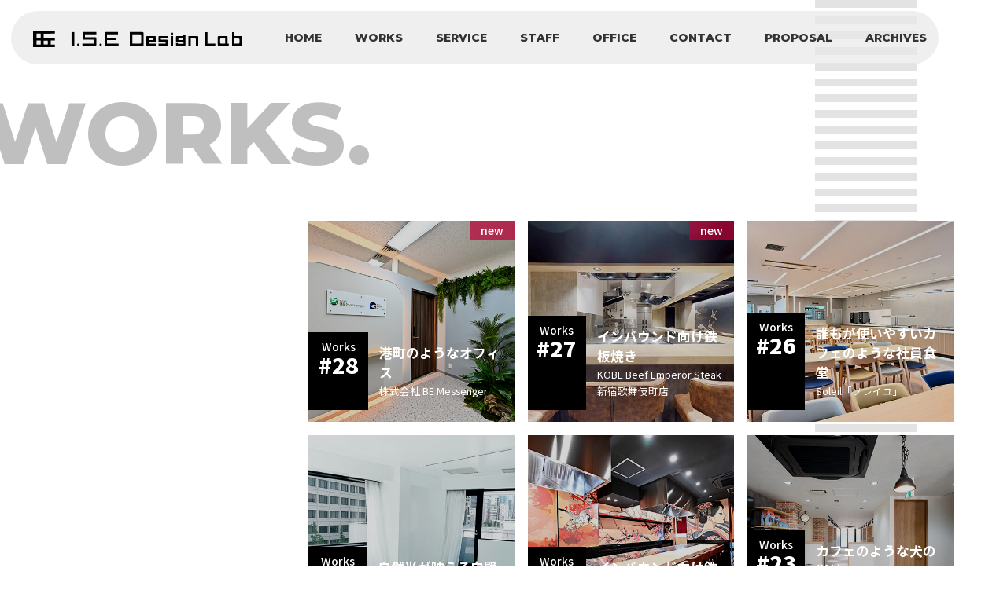

--- FILE ---
content_type: text/html; charset=UTF-8
request_url: https://isedesignlab.com/works/
body_size: 45064
content:
<!DOCTYPE html>
<html lang="ja">
<head prefix="og: http://ogp.me/ns# fb: http://ogp.me/ns/fb# article: http://ogp.me/ns/article#">


<meta charset="utf-8">
<meta name="format-detection" content="telephone=no">
<meta name="viewport" content="width=device-width, initial-scale=1.0">

<meta property="og:title" content="I.S.E Design Lab">
<meta property="og:type" content="website">
<meta property="og:url" content="https://isedesignlab.com">
<meta property="og:image" content="https://isedesignlab.com/wps/wp-content/themes/isedesignlab3.0/common/img/1200card.png">
<meta property="og:site_name" content="I.S.E Design Lab">
<meta property="og:description" content="">
<!-- Facebook用設定 -->
<meta property="fb:app_id" content="">
<!-- ※Twitter設定 -->
<meta name="twitter:card" content="summary_large_image">
<!-- <meta name="twitter:site" content="@ユーザー名" /> -->
<title>Works ｜ I.S.E Design Lab</title>
<meta name='robots' content='max-image-preview:large' />
<link rel="alternate" title="oEmbed (JSON)" type="application/json+oembed" href="https://isedesignlab.com/wp-json/oembed/1.0/embed?url=https%3A%2F%2Fisedesignlab.com%2Fworks%2F" />
<link rel="alternate" title="oEmbed (XML)" type="text/xml+oembed" href="https://isedesignlab.com/wp-json/oembed/1.0/embed?url=https%3A%2F%2Fisedesignlab.com%2Fworks%2F&#038;format=xml" />
<style id='wp-img-auto-sizes-contain-inline-css' type='text/css'>
img:is([sizes=auto i],[sizes^="auto," i]){contain-intrinsic-size:3000px 1500px}
/*# sourceURL=wp-img-auto-sizes-contain-inline-css */
</style>
<style id='wp-emoji-styles-inline-css' type='text/css'>

	img.wp-smiley, img.emoji {
		display: inline !important;
		border: none !important;
		box-shadow: none !important;
		height: 1em !important;
		width: 1em !important;
		margin: 0 0.07em !important;
		vertical-align: -0.1em !important;
		background: none !important;
		padding: 0 !important;
	}
/*# sourceURL=wp-emoji-styles-inline-css */
</style>
<style id='wp-block-library-inline-css' type='text/css'>
:root{--wp-block-synced-color:#7a00df;--wp-block-synced-color--rgb:122,0,223;--wp-bound-block-color:var(--wp-block-synced-color);--wp-editor-canvas-background:#ddd;--wp-admin-theme-color:#007cba;--wp-admin-theme-color--rgb:0,124,186;--wp-admin-theme-color-darker-10:#006ba1;--wp-admin-theme-color-darker-10--rgb:0,107,160.5;--wp-admin-theme-color-darker-20:#005a87;--wp-admin-theme-color-darker-20--rgb:0,90,135;--wp-admin-border-width-focus:2px}@media (min-resolution:192dpi){:root{--wp-admin-border-width-focus:1.5px}}.wp-element-button{cursor:pointer}:root .has-very-light-gray-background-color{background-color:#eee}:root .has-very-dark-gray-background-color{background-color:#313131}:root .has-very-light-gray-color{color:#eee}:root .has-very-dark-gray-color{color:#313131}:root .has-vivid-green-cyan-to-vivid-cyan-blue-gradient-background{background:linear-gradient(135deg,#00d084,#0693e3)}:root .has-purple-crush-gradient-background{background:linear-gradient(135deg,#34e2e4,#4721fb 50%,#ab1dfe)}:root .has-hazy-dawn-gradient-background{background:linear-gradient(135deg,#faaca8,#dad0ec)}:root .has-subdued-olive-gradient-background{background:linear-gradient(135deg,#fafae1,#67a671)}:root .has-atomic-cream-gradient-background{background:linear-gradient(135deg,#fdd79a,#004a59)}:root .has-nightshade-gradient-background{background:linear-gradient(135deg,#330968,#31cdcf)}:root .has-midnight-gradient-background{background:linear-gradient(135deg,#020381,#2874fc)}:root{--wp--preset--font-size--normal:16px;--wp--preset--font-size--huge:42px}.has-regular-font-size{font-size:1em}.has-larger-font-size{font-size:2.625em}.has-normal-font-size{font-size:var(--wp--preset--font-size--normal)}.has-huge-font-size{font-size:var(--wp--preset--font-size--huge)}.has-text-align-center{text-align:center}.has-text-align-left{text-align:left}.has-text-align-right{text-align:right}.has-fit-text{white-space:nowrap!important}#end-resizable-editor-section{display:none}.aligncenter{clear:both}.items-justified-left{justify-content:flex-start}.items-justified-center{justify-content:center}.items-justified-right{justify-content:flex-end}.items-justified-space-between{justify-content:space-between}.screen-reader-text{border:0;clip-path:inset(50%);height:1px;margin:-1px;overflow:hidden;padding:0;position:absolute;width:1px;word-wrap:normal!important}.screen-reader-text:focus{background-color:#ddd;clip-path:none;color:#444;display:block;font-size:1em;height:auto;left:5px;line-height:normal;padding:15px 23px 14px;text-decoration:none;top:5px;width:auto;z-index:100000}html :where(.has-border-color){border-style:solid}html :where([style*=border-top-color]){border-top-style:solid}html :where([style*=border-right-color]){border-right-style:solid}html :where([style*=border-bottom-color]){border-bottom-style:solid}html :where([style*=border-left-color]){border-left-style:solid}html :where([style*=border-width]){border-style:solid}html :where([style*=border-top-width]){border-top-style:solid}html :where([style*=border-right-width]){border-right-style:solid}html :where([style*=border-bottom-width]){border-bottom-style:solid}html :where([style*=border-left-width]){border-left-style:solid}html :where(img[class*=wp-image-]){height:auto;max-width:100%}:where(figure){margin:0 0 1em}html :where(.is-position-sticky){--wp-admin--admin-bar--position-offset:var(--wp-admin--admin-bar--height,0px)}@media screen and (max-width:600px){html :where(.is-position-sticky){--wp-admin--admin-bar--position-offset:0px}}

/*# sourceURL=wp-block-library-inline-css */
</style><style id='global-styles-inline-css' type='text/css'>
:root{--wp--preset--aspect-ratio--square: 1;--wp--preset--aspect-ratio--4-3: 4/3;--wp--preset--aspect-ratio--3-4: 3/4;--wp--preset--aspect-ratio--3-2: 3/2;--wp--preset--aspect-ratio--2-3: 2/3;--wp--preset--aspect-ratio--16-9: 16/9;--wp--preset--aspect-ratio--9-16: 9/16;--wp--preset--color--black: #000000;--wp--preset--color--cyan-bluish-gray: #abb8c3;--wp--preset--color--white: #ffffff;--wp--preset--color--pale-pink: #f78da7;--wp--preset--color--vivid-red: #cf2e2e;--wp--preset--color--luminous-vivid-orange: #ff6900;--wp--preset--color--luminous-vivid-amber: #fcb900;--wp--preset--color--light-green-cyan: #7bdcb5;--wp--preset--color--vivid-green-cyan: #00d084;--wp--preset--color--pale-cyan-blue: #8ed1fc;--wp--preset--color--vivid-cyan-blue: #0693e3;--wp--preset--color--vivid-purple: #9b51e0;--wp--preset--gradient--vivid-cyan-blue-to-vivid-purple: linear-gradient(135deg,rgb(6,147,227) 0%,rgb(155,81,224) 100%);--wp--preset--gradient--light-green-cyan-to-vivid-green-cyan: linear-gradient(135deg,rgb(122,220,180) 0%,rgb(0,208,130) 100%);--wp--preset--gradient--luminous-vivid-amber-to-luminous-vivid-orange: linear-gradient(135deg,rgb(252,185,0) 0%,rgb(255,105,0) 100%);--wp--preset--gradient--luminous-vivid-orange-to-vivid-red: linear-gradient(135deg,rgb(255,105,0) 0%,rgb(207,46,46) 100%);--wp--preset--gradient--very-light-gray-to-cyan-bluish-gray: linear-gradient(135deg,rgb(238,238,238) 0%,rgb(169,184,195) 100%);--wp--preset--gradient--cool-to-warm-spectrum: linear-gradient(135deg,rgb(74,234,220) 0%,rgb(151,120,209) 20%,rgb(207,42,186) 40%,rgb(238,44,130) 60%,rgb(251,105,98) 80%,rgb(254,248,76) 100%);--wp--preset--gradient--blush-light-purple: linear-gradient(135deg,rgb(255,206,236) 0%,rgb(152,150,240) 100%);--wp--preset--gradient--blush-bordeaux: linear-gradient(135deg,rgb(254,205,165) 0%,rgb(254,45,45) 50%,rgb(107,0,62) 100%);--wp--preset--gradient--luminous-dusk: linear-gradient(135deg,rgb(255,203,112) 0%,rgb(199,81,192) 50%,rgb(65,88,208) 100%);--wp--preset--gradient--pale-ocean: linear-gradient(135deg,rgb(255,245,203) 0%,rgb(182,227,212) 50%,rgb(51,167,181) 100%);--wp--preset--gradient--electric-grass: linear-gradient(135deg,rgb(202,248,128) 0%,rgb(113,206,126) 100%);--wp--preset--gradient--midnight: linear-gradient(135deg,rgb(2,3,129) 0%,rgb(40,116,252) 100%);--wp--preset--font-size--small: 13px;--wp--preset--font-size--medium: 20px;--wp--preset--font-size--large: 36px;--wp--preset--font-size--x-large: 42px;--wp--preset--spacing--20: 0.44rem;--wp--preset--spacing--30: 0.67rem;--wp--preset--spacing--40: 1rem;--wp--preset--spacing--50: 1.5rem;--wp--preset--spacing--60: 2.25rem;--wp--preset--spacing--70: 3.38rem;--wp--preset--spacing--80: 5.06rem;--wp--preset--shadow--natural: 6px 6px 9px rgba(0, 0, 0, 0.2);--wp--preset--shadow--deep: 12px 12px 50px rgba(0, 0, 0, 0.4);--wp--preset--shadow--sharp: 6px 6px 0px rgba(0, 0, 0, 0.2);--wp--preset--shadow--outlined: 6px 6px 0px -3px rgb(255, 255, 255), 6px 6px rgb(0, 0, 0);--wp--preset--shadow--crisp: 6px 6px 0px rgb(0, 0, 0);}:where(.is-layout-flex){gap: 0.5em;}:where(.is-layout-grid){gap: 0.5em;}body .is-layout-flex{display: flex;}.is-layout-flex{flex-wrap: wrap;align-items: center;}.is-layout-flex > :is(*, div){margin: 0;}body .is-layout-grid{display: grid;}.is-layout-grid > :is(*, div){margin: 0;}:where(.wp-block-columns.is-layout-flex){gap: 2em;}:where(.wp-block-columns.is-layout-grid){gap: 2em;}:where(.wp-block-post-template.is-layout-flex){gap: 1.25em;}:where(.wp-block-post-template.is-layout-grid){gap: 1.25em;}.has-black-color{color: var(--wp--preset--color--black) !important;}.has-cyan-bluish-gray-color{color: var(--wp--preset--color--cyan-bluish-gray) !important;}.has-white-color{color: var(--wp--preset--color--white) !important;}.has-pale-pink-color{color: var(--wp--preset--color--pale-pink) !important;}.has-vivid-red-color{color: var(--wp--preset--color--vivid-red) !important;}.has-luminous-vivid-orange-color{color: var(--wp--preset--color--luminous-vivid-orange) !important;}.has-luminous-vivid-amber-color{color: var(--wp--preset--color--luminous-vivid-amber) !important;}.has-light-green-cyan-color{color: var(--wp--preset--color--light-green-cyan) !important;}.has-vivid-green-cyan-color{color: var(--wp--preset--color--vivid-green-cyan) !important;}.has-pale-cyan-blue-color{color: var(--wp--preset--color--pale-cyan-blue) !important;}.has-vivid-cyan-blue-color{color: var(--wp--preset--color--vivid-cyan-blue) !important;}.has-vivid-purple-color{color: var(--wp--preset--color--vivid-purple) !important;}.has-black-background-color{background-color: var(--wp--preset--color--black) !important;}.has-cyan-bluish-gray-background-color{background-color: var(--wp--preset--color--cyan-bluish-gray) !important;}.has-white-background-color{background-color: var(--wp--preset--color--white) !important;}.has-pale-pink-background-color{background-color: var(--wp--preset--color--pale-pink) !important;}.has-vivid-red-background-color{background-color: var(--wp--preset--color--vivid-red) !important;}.has-luminous-vivid-orange-background-color{background-color: var(--wp--preset--color--luminous-vivid-orange) !important;}.has-luminous-vivid-amber-background-color{background-color: var(--wp--preset--color--luminous-vivid-amber) !important;}.has-light-green-cyan-background-color{background-color: var(--wp--preset--color--light-green-cyan) !important;}.has-vivid-green-cyan-background-color{background-color: var(--wp--preset--color--vivid-green-cyan) !important;}.has-pale-cyan-blue-background-color{background-color: var(--wp--preset--color--pale-cyan-blue) !important;}.has-vivid-cyan-blue-background-color{background-color: var(--wp--preset--color--vivid-cyan-blue) !important;}.has-vivid-purple-background-color{background-color: var(--wp--preset--color--vivid-purple) !important;}.has-black-border-color{border-color: var(--wp--preset--color--black) !important;}.has-cyan-bluish-gray-border-color{border-color: var(--wp--preset--color--cyan-bluish-gray) !important;}.has-white-border-color{border-color: var(--wp--preset--color--white) !important;}.has-pale-pink-border-color{border-color: var(--wp--preset--color--pale-pink) !important;}.has-vivid-red-border-color{border-color: var(--wp--preset--color--vivid-red) !important;}.has-luminous-vivid-orange-border-color{border-color: var(--wp--preset--color--luminous-vivid-orange) !important;}.has-luminous-vivid-amber-border-color{border-color: var(--wp--preset--color--luminous-vivid-amber) !important;}.has-light-green-cyan-border-color{border-color: var(--wp--preset--color--light-green-cyan) !important;}.has-vivid-green-cyan-border-color{border-color: var(--wp--preset--color--vivid-green-cyan) !important;}.has-pale-cyan-blue-border-color{border-color: var(--wp--preset--color--pale-cyan-blue) !important;}.has-vivid-cyan-blue-border-color{border-color: var(--wp--preset--color--vivid-cyan-blue) !important;}.has-vivid-purple-border-color{border-color: var(--wp--preset--color--vivid-purple) !important;}.has-vivid-cyan-blue-to-vivid-purple-gradient-background{background: var(--wp--preset--gradient--vivid-cyan-blue-to-vivid-purple) !important;}.has-light-green-cyan-to-vivid-green-cyan-gradient-background{background: var(--wp--preset--gradient--light-green-cyan-to-vivid-green-cyan) !important;}.has-luminous-vivid-amber-to-luminous-vivid-orange-gradient-background{background: var(--wp--preset--gradient--luminous-vivid-amber-to-luminous-vivid-orange) !important;}.has-luminous-vivid-orange-to-vivid-red-gradient-background{background: var(--wp--preset--gradient--luminous-vivid-orange-to-vivid-red) !important;}.has-very-light-gray-to-cyan-bluish-gray-gradient-background{background: var(--wp--preset--gradient--very-light-gray-to-cyan-bluish-gray) !important;}.has-cool-to-warm-spectrum-gradient-background{background: var(--wp--preset--gradient--cool-to-warm-spectrum) !important;}.has-blush-light-purple-gradient-background{background: var(--wp--preset--gradient--blush-light-purple) !important;}.has-blush-bordeaux-gradient-background{background: var(--wp--preset--gradient--blush-bordeaux) !important;}.has-luminous-dusk-gradient-background{background: var(--wp--preset--gradient--luminous-dusk) !important;}.has-pale-ocean-gradient-background{background: var(--wp--preset--gradient--pale-ocean) !important;}.has-electric-grass-gradient-background{background: var(--wp--preset--gradient--electric-grass) !important;}.has-midnight-gradient-background{background: var(--wp--preset--gradient--midnight) !important;}.has-small-font-size{font-size: var(--wp--preset--font-size--small) !important;}.has-medium-font-size{font-size: var(--wp--preset--font-size--medium) !important;}.has-large-font-size{font-size: var(--wp--preset--font-size--large) !important;}.has-x-large-font-size{font-size: var(--wp--preset--font-size--x-large) !important;}
/*# sourceURL=global-styles-inline-css */
</style>

<style id='classic-theme-styles-inline-css' type='text/css'>
/*! This file is auto-generated */
.wp-block-button__link{color:#fff;background-color:#32373c;border-radius:9999px;box-shadow:none;text-decoration:none;padding:calc(.667em + 2px) calc(1.333em + 2px);font-size:1.125em}.wp-block-file__button{background:#32373c;color:#fff;text-decoration:none}
/*# sourceURL=/wp-includes/css/classic-themes.min.css */
</style>
<link rel='stylesheet' id='base-style-css' href='https://isedesignlab.com/wps/wp-content/themes/isedesignlab3.0/common/css/base.css?ver=6.9' type='text/css' media='all' />
<link rel='stylesheet' id='modal-style-css' href='https://isedesignlab.com/wps/wp-content/themes/isedesignlab3.0/common/css/modaal.min.css?ver=6.9' type='text/css' media='all' />
<link rel='stylesheet' id='style-2-css' href='https://isedesignlab.com/wps/wp-content/themes/isedesignlab3.0/common/css/style.css?ver=6.9' type='text/css' media='all' />
<link rel='stylesheet' id='rwd-style-css' href='https://isedesignlab.com/wps/wp-content/themes/isedesignlab3.0/common/css/rwd.css?ver=6.9' type='text/css' media='all' />
<link rel='stylesheet' id='form-style-css' href='https://isedesignlab.com/wps/wp-content/themes/isedesignlab3.0/common/css/form.css?ver=6.9' type='text/css' media='all' />
<link rel='stylesheet' id='style-1-css' href='https://isedesignlab.com/wps/wp-content/themes/isedesignlab3.0/style.css?ver=6.9' type='text/css' media='all' />
<link rel='stylesheet' id='amimation-style-css' href='https://isedesignlab.com/wps/wp-content/themes/isedesignlab3.0/common/css/cssanimation.min.css?ver=6.9' type='text/css' media='all' />
<script type="text/javascript" src="https://isedesignlab.com/wps/wp-content/themes/isedesignlab3.0/common/js/jquery-3.5.1.min.js?ver=6.9" id="jquery-script-js"></script>
<script type="text/javascript" src="https://isedesignlab.com/wps/wp-content/themes/isedesignlab3.0/common/js/custom.js?ver=6.9" id="common-script-js"></script>
<script type="text/javascript" src="https://isedesignlab.com/wps/wp-content/themes/isedesignlab3.0/common/js/anime.min.js?ver=6.9" id="animetion-script-js"></script>
<script type="text/javascript" src="https://isedesignlab.com/wps/wp-content/themes/isedesignlab3.0/common/js/wow.min.js?ver=6.9" id="wow-script-js"></script>
<script type="text/javascript" src="https://isedesignlab.com/wps/wp-content/themes/isedesignlab3.0/common/js/modaal.min.js?ver=6.9" id="modal-script-js"></script>
<script type="text/javascript" src="https://isedesignlab.com/wps/wp-content/themes/isedesignlab3.0/common/js/jquery.inview.min.js?ver=6.9" id="inview-script-js"></script>
<link rel="https://api.w.org/" href="https://isedesignlab.com/wp-json/" /><link rel="alternate" title="JSON" type="application/json" href="https://isedesignlab.com/wp-json/wp/v2/pages/13" /><link rel="EditURI" type="application/rsd+xml" title="RSD" href="https://isedesignlab.com/wps/xmlrpc.php?rsd" />
<meta name="generator" content="WordPress 6.9" />
<link rel="canonical" href="https://isedesignlab.com/works/" />
<link rel='shortlink' href='https://isedesignlab.com/?p=13' />
<link rel="icon" href="https://isedesignlab.com/wps/wp-content/uploads/2021/12/cropped-favicon-32x32.png" sizes="32x32" />
<link rel="icon" href="https://isedesignlab.com/wps/wp-content/uploads/2021/12/cropped-favicon-192x192.png" sizes="192x192" />
<link rel="apple-touch-icon" href="https://isedesignlab.com/wps/wp-content/uploads/2021/12/cropped-favicon-180x180.png" />
<meta name="msapplication-TileImage" content="https://isedesignlab.com/wps/wp-content/uploads/2021/12/cropped-favicon-270x270.png" />

<link rel="stylesheet" href="https://isedesignlab.com/wps/wp-content/themes/isedesignlab3.0/common/css/anime.css"><link rel="stylesheet" href="https://cdn.jsdelivr.net/npm/swiper@11/swiper-bundle.min.css">
<script src="https://cdn.jsdelivr.net/npm/swiper@11/swiper-bundle.min.js"></script>
<script>
$(function(){
  new WOW({
    // mobile: false,
    offset:200
  }).init();

});
</script>
<!-- Global site tag (gtag.js) - Google Analytics -->
<script async src="https://www.googletagmanager.com/gtag/js?id=G-DQ6CW7XVS3"></script>
<script>
  window.dataLayer = window.dataLayer || [];
  function gtag(){dataLayer.push(arguments);}
  gtag('js', new Date());

  gtag('config', 'G-DQ6CW7XVS3');
</script>
<!-- Global site tag (gtag.js) - Google Ads: 863364796 -->
<script async src="https://www.googletagmanager.com/gtag/js?id=AW-863364796"></script>
<script>
  window.dataLayer = window.dataLayer || [];
  function gtag(){dataLayer.push(arguments);}
  gtag('js', new Date());

  gtag('config', 'AW-863364796');
</script>
</head>

<body class="subpage">

<!--=== PAGE PRELOADER ===-->
<!-- <div id="loader"><div class="cont">Loading</div></div> -->
<!-- ////////////////////////////////////// -->
<div id="pagetop"></div>
<!-- ////////////////////// contents /////////////////// -->
<header>
  <div id="header">
    <div class="header">
      <div class="header-inner">
        <div class="logo"><a href="https://isedesignlab.com"><img src="https://isedesignlab.com/wps/wp-content/themes/isedesignlab3.0/common/img/logo.svg" alt="I.S.E Design Lab"></a></div>
        </div>
        <nav id="globalmenu">
            <div class="globalmenu-inner">
              <div class="menu">
                <ul>
                  <li><a href="https://isedesignlab.com"><span class="en">Home</span></a></li>
                  <li><a href="https://isedesignlab.com/works/"><span class="en">Works</span></a></li>
                  <li><a href="https://isedesignlab.com/service/"><span class="en">Service</span></a></li>
                  <li><a href="https://isedesignlab.com/staff/"><span class="en">Staff</span></a></li>
                  <!-- <li><a href="https://isedesignlab.com/blog/"><span class="en">News</span></a></li> -->
                  <li><a href="https://isedesignlab.com/office/"><span class="en">Office</span></a></li>
                  <li><a href="https://isedesignlab.com/contact/"><span class="en">Contact</span></a></li>
                  <li><a href="https://isedesignlab.com/proposal/"><span class="en">Proposal</span></a></li>
                  <li><a href="https://isedesignlab.com/archives/"><span class="en">Archives</span></a></li>
                </ul>
              </div>
              <div class="sp spfooter">
                <div class="footer">
                  <div class="footer-info">
                    <img src="https://isedesignlab.com/wps/wp-content/themes/isedesignlab3.0/common/img/bonds_logo.svg" alt="bondstrust, Inc." class="logo">
                    <div class="name">bondstrust, Inc.</div>
                    <div class="copyright"><p>Copyright bondstrust All rights reserved.</p></div>
                  </div>

                </div>

              </div>
            </div>

        </nav>
    </div>
    <div id="nav-drawer">
      <div class="toggle_btn">
        <span class="hanbargar"></span>
      </div>
    </div>


  </div>
</header>

<div id="wrapper">
  <div class="pageTitle">
    <h2><span class="en">Works.</span></h2>
  </div>

  <div id="contents">
    <main>
      <div id="works">
          <!-- workslist-->
            <div class="workslist">
    <div class="inner">
    <!--------------------------------->
  <div class="item swiper-slide">
  <a href="https://isedesignlab.com/works/works28/"><div class="imgs">

      <div class="new">new</div>

    <img src="https://isedesignlab.com/wps/wp-content/themes/isedesignlab3.0/img/works/works28thumb.jpg" alt="株式会社 BE Messenger"></div>
    <div class="caption">
      <span class="no"><span class="in">Works<span class="big">#28</span></span></span>
      <div class="cap">
        <span class="works_title">港町のようなオフィス</span>
        <span class="name">株式会社 BE Messenger</span>
      </div>
    </div>
  </a>
</div>
  <div class="item swiper-slide">
  <a href="https://isedesignlab.com/works/works27/"><div class="imgs">

      <div class="new">new</div>

    <img src="https://isedesignlab.com/wps/wp-content/themes/isedesignlab3.0/img/works/works27thumb.jpg" alt="KOBE Beef Emperor Steak 新宿歌舞伎町店"></div>
    <div class="caption">
      <span class="no"><span class="in">Works<span class="big">#27</span></span></span>
      <div class="cap">
        <span class="works_title">インバウンド向け鉄板焼き</span>
        <span class="name">KOBE Beef Emperor Steak<br>新宿歌舞伎町店</span>
      </div>
    </div>
  </a>
</div>
    <div class="item swiper-slide">
    <a href="https://isedesignlab.com/works/works26/"><div class="imgs">
      <img src="https://isedesignlab.com/wps/wp-content/themes/isedesignlab3.0/img/works/works26thumb.jpg" alt="Soleil「ソレイユ」"></div>
      <div class="caption">
        <span class="no"><span class="in">Works<span class="big">#26</span></span></span>
        <div class="cap">
          <span class="works_title">誰もが使いやすいカフェのような社員食堂</span>
          <span class="name">Soleil「ソレイユ」</span>
        </div>
      </div>
    </a>
  </div>
  <div class="item swiper-slide">
    <a href="https://isedesignlab.com/works/works25/"><div class="imgs">
      <img src="https://isedesignlab.com/wps/wp-content/themes/isedesignlab3.0/img/works/works25thumb.jpg" alt="SHIROKABE　rental studio"></div>
      <div class="caption">
        <span class="no"><span class="in">Works<span class="big">#25</span></span></span>
        <div class="cap">
          <span class="works_title">自然光が映える白壁スタジオ</span>
          <span class="name">SHIROKABE　rental studio</span>
        </div>
      </div>
    </a>
  </div>
  <div class="item swiper-slide">
    <a href="https://isedesignlab.com/works/works24/"><div class="imgs">
      <img src="https://isedesignlab.com/wps/wp-content/themes/isedesignlab3.0/img/works/works24thumb.jpg" alt="和牛の刀　浅草2号店"></div>
      <div class="caption">
        <span class="no"><span class="in">Works<span class="big">#24</span></span></span>
        <div class="cap">
          <span class="works_title">インバウンド向け鉄板焼き</span>
          <span class="name">和牛の刀　浅草2号店</span>
        </div>
      </div>
    </a>
  </div>
  <div class="item swiper-slide">
    <a href="https://isedesignlab.com/works/works23/"><div class="imgs">

      <img src="https://isedesignlab.com/wps/wp-content/themes/isedesignlab3.0/img/works/works23thumb.jpg" alt="School of Dog 大阪靭公園店"></div>
      <div class="caption">
        <span class="no"><span class="in">Works<span class="big">#23</span></span></span>
        <div class="cap">
          <span class="works_title">カフェのような犬の学校</span>
          <span class="name">School of Dog 大阪靭公園店</span>
        </div>
      </div>
    </a>
  </div>
  <div class="item swiper-slide">
    <a href="https://isedesignlab.com/works/works22/"><div class="imgs">
      <img src="https://isedesignlab.com/wps/wp-content/themes/isedesignlab3.0/img/works/works22thumb.jpg" alt="神戸牛ダイア　歌舞伎町店"></div>
      <div class="caption">
        <span class="no"><span class="in">Works<span class="big">#22</span></span></span>
        <div class="cap">
          <span class="works_title">インバウンド向け鉄板焼き</span>
          <span class="name">神戸牛ダイア　歌舞伎町店</span>
        </div>
      </div>
    </a>
  </div>
  <div class="item swiper-slide">
    <a href="https://isedesignlab.com/works/works21/"><div class="imgs">
      <img src="https://isedesignlab.com/wps/wp-content/themes/isedesignlab3.0/img/works/works21thumb.jpg" alt="JOY　SUSHI MAKING EXPERIENCE"></div>
      <div class="caption">
        <span class="no"><span class="in">Works<span class="big">#21</span></span></span>
        <div class="cap">
          <span class="works_title">和とデジタルの融合</span>
          <span class="name">JOY　SUSHI MAKING EXPERIENCE</span>
        </div>
      </div>
    </a>
  </div>

  <div class="item swiper-slide">
    <a href="https://isedesignlab.com/works/works20/"><div class="imgs">
      <img src="https://isedesignlab.com/wps/wp-content/themes/isedesignlab3.0/img/works/works20thumb.jpg" alt="鶏部長と豚課長"></div>
      <div class="caption">
        <span class="no"><span class="in">Works<span class="big">#20</span></span></span>
        <div class="cap">
          <span class="works_title">スケルトンを生かす</span>
          <span class="name">鶏部長と豚課長</span>
        </div>
      </div>
    </a>
  </div>
  <div class="item swiper-slide">
    <a href="https://isedesignlab.com/works/works19/"><div class="imgs">
      <img src="https://isedesignlab.com/wps/wp-content/themes/isedesignlab3.0/img/works/works19thumb.jpg" alt="自習室KAKOI（本郷三丁目店）"></div>
      <div class="caption">
        <span class="no"><span class="in">Works<span class="big">#19</span></span></span>
        <div class="cap">
          <span class="works_title">理想的な自習室</span>
          <span class="name">自習室KAKOI（本郷三丁目店）</span>
        </div>
      </div>
    </a>
  </div>
  <div class="item swiper-slide">
    <a href="https://isedesignlab.com/works/works18/"><div class="imgs">
      <img src="https://isedesignlab.com/wps/wp-content/themes/isedesignlab3.0/img/works/works18thumb.jpg" alt="九十九里らぁめん くくり"></div>
      <div class="caption">
        <span class="no"><span class="in">Works<span class="big">#18</span></span></span>
        <div class="cap">
          <span class="works_title">日本の和を最大限にアピール</span>
          <span class="name">九十九里らぁめん くくり</span>
        </div>
      </div>
    </a>
  </div>
  <div class="item swiper-slide">
    <a href="https://isedesignlab.com/works/works17/"><div class="imgs">
      <img src="https://isedesignlab.com/wps/wp-content/themes/isedesignlab3.0/img/works/works17thumb.jpg" alt="薬膳カフェ メルジェ"></div>
      <div class="caption">
        <span class="no"><span class="in">Works<span class="big">#17</span></span></span>
        <div class="cap">
          <span class="works_title">モノトーンな小空間</span>
          <span class="name">薬膳カフェ メルジェ</span>
        </div>
      </div>
    </a>
  </div>
    <div class="item swiper-slide">
      <a href="https://isedesignlab.com/works/works16/"><div class="imgs">
        <img src="https://isedesignlab.com/wps/wp-content/themes/isedesignlab3.0/img/works/works16thumb.jpg" alt="沖縄そば専門店「やんばる」　カレッタ汐留店"></div>
        <div class="caption">
          <span class="no"><span class="in">Works<span class="big">#16</span></span></span>
          <div class="cap">
            <span class="works_title">狭小空間を最大活用</span>
            <span class="name">沖縄そば専門店「やんばる」カレッタ汐留店</span>
          </div>
        </div>
      </a>
    </div>
    <div class="item swiper-slide">
      <a href="https://isedesignlab.com/works/works15/"><div class="imgs">
        <img src="https://isedesignlab.com/wps/wp-content/themes/isedesignlab3.0/img/works/works15thumb.jpg" alt="オフィス"></div>
        <div class="caption">
          <span class="no"><span class="in">Works<span class="big">#15</span></span></span>
          <div class="cap">
            <span class="works_title">ショールームと一体化した空間</span>
            <span class="name">オフィス</span>
          </div>
        </div>
      </a>
    </div>
    <div class="item swiper-slide">
      <a href="https://isedesignlab.com/works/works14/"><div class="imgs">
        <img src="https://isedesignlab.com/wps/wp-content/themes/isedesignlab3.0/img/works/works14thumb.jpg" alt="自習室KAKOI"></div>
        <div class="caption">
          <span class="no"><span class="in">Works<span class="big">#14</span></span></span>
          <div class="cap">
            <span class="works_title">新たな自習空間</span>
            <span class="name">自習室KAKOI</span>
          </div>
        </div>
      </a>
    </div>
    <div class="item swiper-slide">
      <a href="https://isedesignlab.com/works/works13/"><div class="imgs">
        <img src="https://isedesignlab.com/wps/wp-content/themes/isedesignlab3.0/img/works/works13thumb.jpg" alt="オフィス _ラウンジエリア"></div>
        <div class="caption">
          <span class="no"><span class="in">Works<span class="big">#13</span></span></span>
          <div class="cap">
            <span class="works_title">自然に新たな交流を<br>生むラウンジ</span>
            <span class="name">オフィス _ラウンジエリア</span>
          </div>
        </div>
      </a>
    </div>
    <div class="item swiper-slide">
      <a href="https://isedesignlab.com/works/works12/"><div class="imgs">
        <img src="https://isedesignlab.com/wps/wp-content/themes/isedesignlab3.0/img/works/works12thumb.jpg" alt="オフィス"></div>
        <div class="caption">
          <span class="no"><span class="in">Works<span class="big">#12</span></span></span>
          <div class="cap">
            <span class="works_title">美術館のような<br>エントランス</span>
            <span class="name">オフィス</span>
          </div>
        </div>
      </a>
    </div>
    <div class="item swiper-slide">
      <a href="https://isedesignlab.com/works/works11/"><div class="imgs">
        <img src="https://isedesignlab.com/wps/wp-content/themes/isedesignlab3.0/img/works/works11thumb.jpg" alt="株式会社 山崎文栄堂"></div>
        <div class="caption">
          <span class="no"><span class="in">Works<span class="big">#11</span></span></span>
          <div class="cap">
            <span class="works_title">心地よい<br>木材の温もり</span>
            <span class="name">株式会社 山崎文栄堂</span>
          </div>
        </div>
      </a>
    </div>
    <div class="item swiper-slide">
      <a href="https://isedesignlab.com/works/works10/"><div class="imgs"><img src="https://isedesignlab.com/wps/wp-content/themes/isedesignlab3.0/img/works/works10thumb.jpg" alt="Banyan Tree"></div>
        <div class="caption">
          <span class="no"><span class="in">Works<span class="big">#10</span></span></span>
          <div class="cap">
            <span class="works_title">古材を活かした空間</span>
            <span class="name">Banyan Tree</span>
          </div>
        </div>
      </a>
    </div>
    <div class="item swiper-slide">
      <a href="https://isedesignlab.com/works/works09/"><div class="imgs"><img src="https://isedesignlab.com/wps/wp-content/themes/isedesignlab3.0/img/works/works09thumb.jpg" alt="中村太郎税理士事務所"></div>
        <div class="caption">
          <span class="no"><span class="in">Works<span class="big">#09</span></span></span>
          <div class="cap">
            <span class="works_title">集中と緩和を意識するオフィス</span>
            <span class="name">中村太郎税理士事務所</span>
          </div>
        </div>
      </a>
    </div>
    <div class="item swiper-slide">
      <a href="https://isedesignlab.com/works/works08/"><div class="imgs"><img src="https://isedesignlab.com/wps/wp-content/themes/isedesignlab3.0/img/works/works08thumb.jpg" alt="正官庄 浅草店"></div>
        <div class="caption">
          <span class="no"><span class="in">Works<span class="big">#08</span></span></span>
          <div class="cap">
            <span class="works_title">直線を意識した<br>信頼感を与える空間</span>
            <span class="name">正官庄 浅草店</span>
          </div>
        </div>
      </a>
    </div>
    <div class="item swiper-slide">
      <a href="https://isedesignlab.com/works/works07/"><div class="imgs"><img src="https://isedesignlab.com/wps/wp-content/themes/isedesignlab3.0/img/works/works07thumb.jpg" alt="ホワイトニングカフェ　秋葉原店"></div>
        <div class="caption">
          <span class="no"><span class="in">Works<span class="big">#07</span></span></span>
          <div class="cap">
            <span class="works_title">青と白<br>清潔感のある小空間</span>
            <span class="name">ホワイトニングカフェ 秋葉原店</span>
          </div>
        </div>
      </a>
    </div>
    <div class="item swiper-slide">
      <a href="https://isedesignlab.com/works/works06/"><div class="imgs"><img src="https://isedesignlab.com/wps/wp-content/themes/isedesignlab3.0/img/works/works06thumb.jpg" alt="市原商店"></div>
        <div class="caption">
          <span class="no"><span class="in">Works<span class="big">#06</span></span></span>
          <div class="cap">
            <span class="works_title">草履が映える<br>和風モダン</span>
            <span class="name">市原商店「浅草ミルクレープ」</span>
          </div>
        </div>
      </a>
    </div>
    <div class="item swiper-slide">
      <a href="https://isedesignlab.com/works/works05/"><div class="imgs"><img src="https://isedesignlab.com/wps/wp-content/themes/isedesignlab3.0/img/works/works05thumb.jpg" alt="あずまや　国領"></div>
        <div class="caption">
          <span class="no"><span class="in">Works<span class="big">#05</span></span></span>
          <div class="cap">
            <span class="works_title">基本の完成</span>
            <span class="name">あずまや　国領</span>
          </div>
        </div>
      </a>
    </div>
    <div class="item swiper-slide">
      <a href="https://isedesignlab.com/works/works04/"><div class="imgs"><img src="https://isedesignlab.com/wps/wp-content/themes/isedesignlab3.0/img/works/works04thumb.jpg" alt="あずまや 千歳船橋"></div>
        <div class="caption">
          <span class="no"><span class="in">Works<span class="big">#04</span></span></span>
          <div class="cap">
            <span class="works_title">２面性を持つ小空間</span>
            <span class="name">あずまや 千歳船橋</span>
          </div>
        </div>
      </a>
    </div>
    <div class="item swiper-slide">
      <a href="https://isedesignlab.com/works/works03/"><div class="imgs"><img src="https://isedesignlab.com/wps/wp-content/themes/isedesignlab3.0/img/works/works03thumb.jpg" alt="明光キッズe 上野浅草"></div>
        <div class="caption">
          <span class="no"><span class="in">Works<span class="big">#03</span></span></span>
          <div class="cap">
            <span class="works_title">学習を促進する空間</span>
            <span class="name">明光キッズe 上野浅草</span>
          </div>
        </div>
      </a>
    </div>
    <div class="item swiper-slide">
      <a href="https://isedesignlab.com/works/works02/"><div class="imgs"><img src="https://isedesignlab.com/wps/wp-content/themes/isedesignlab3.0/img/works/works02thumb.jpg" alt="元町美容皮膚科クリニック"></div>
        <div class="caption">
          <span class="no"><span class="in">Works<span class="big">#02</span></span></span>
          <div class="cap">
            <span class="works_title">新たな自分に出会う</span>
            <span class="name">元町美容皮膚科クリニック</span>
          </div>
        </div>
      </a>
    </div>
    <div class="item swiper-slide">
      <a href="https://isedesignlab.com/works/works01/"><div class="imgs"><img src="https://isedesignlab.com/wps/wp-content/themes/isedesignlab3.0/img/works/works01thumb.jpg" alt="パクシクタン"></div>
        <div class="caption">
          <span class="no"><span class="in">Works<span class="big">#01</span></span></span>
          <div class="cap">
            <span class="works_title">異国同士の融合</span>
            <span class="name">パクシクタン</span>
          </div>
        </div>
      </a>
    </div>
<!--------------------------------->
  </div><!-- swiper_wrapper-->
</div>
          <!-- workslist-->
        </div>
      </main>
    </div>
    
<div class="gototop"><a href="#pagetop"><i class="icon-up"></i></a></div>
<footer>
  <div id="footer">
    <div class="leyout-flex">
    <div class="info">
      <div class="logo"><a href="https://isedesignlab.com"><img src="https://isedesignlab.com/wps/wp-content/themes/isedesignlab3.0/common/img/logo.svg" alt="I.S.E Design Lab"></a></div>
      <div class="sns"><a href="https://www.instagram.com/i.s.e_design_lab/" target="_blank" rel="noopener noreferrer"><span class="upper en">instagram</span><i class="icon-instagram icon"></i></a></div>
      <ul class="footerlink">
        <li><a href="https://isedesignlab.com"><span class="en">Home</span></a></li>
        <li><a href="https://isedesignlab.com/works/"><span class="en">Works</span></a></li>
        <li><a href="https://isedesignlab.com/service/"><span class="en">Service</span></a></li>
        <li><a href="https://isedesignlab.com/staff/"><span class="en">Staff</span></a></li>
        <!-- <li><a href="https://isedesignlab.com/blog/"><span class="en">News</span></a></li> -->
        <li><a href="https://isedesignlab.com/office/"><span class="en">Office</span></a></li>
        <li><a href="https://isedesignlab.com/contact/"><span class="en">Contact</span></a></li>
        <li><a href="https://isedesignlab.com/proposal/"><span class="en">Proposal</span></a></li>
        <li><a href="https://isedesignlab.com/archives/"><span class="en">Archives</span></a></li>
        <li><a href="https://isedesignlab.com/privacy/"><span class="en">Privacy Policy</span></a></li>
        <li><a href="https://isedesignlab.com/disclaimer/"><span class="en">Disclaimer</span></a></li>
      </ul>
    </div>
    <div class="address">
      <dl>
        <dt>Address</dt>
        <dd>
          <p>〒111-0053<br>東京都台東区浅草橋４-４-２　星和ビル４階</p>
          <div class="btn white_btn"><a href="https://goo.gl/maps/QewN7WRtH4EPLP2P9" target="_blnak" rel="noopener noreferrer">Googlemap</a></div>
        </dd>
      </dl>
    </div>
    </div>

    <div class="footer-info">
      <img src="https://isedesignlab.com/wps/wp-content/themes/isedesignlab3.0/common/img/bonds_logo.svg" alt="bondstrust, Inc.">
      <div class="name">bondstrust, Inc.</div>
      <div class="copyright"><p>Copyright bondstrust All rights reserved.</p></div>
    </div>

  </div>
</footer>
</div>

<script>
$(function(){
  $('.modal-img').modaal({
    type: 'image'
  });
  $('.modal-file').modaal({
    type: 'iframe'
  });
  $('.modal-video').modaal({
    type: 'video'
  });
});
</script>
	<script type="speculationrules">
{"prefetch":[{"source":"document","where":{"and":[{"href_matches":"/*"},{"not":{"href_matches":["/wps/wp-*.php","/wps/wp-admin/*","/wps/wp-content/uploads/*","/wps/wp-content/*","/wps/wp-content/plugins/*","/wps/wp-content/themes/isedesignlab3.0/*","/*\\?(.+)"]}},{"not":{"selector_matches":"a[rel~=\"nofollow\"]"}},{"not":{"selector_matches":".no-prefetch, .no-prefetch a"}}]},"eagerness":"conservative"}]}
</script>
<script id="wp-emoji-settings" type="application/json">
{"baseUrl":"https://s.w.org/images/core/emoji/17.0.2/72x72/","ext":".png","svgUrl":"https://s.w.org/images/core/emoji/17.0.2/svg/","svgExt":".svg","source":{"concatemoji":"https://isedesignlab.com/wps/wp-includes/js/wp-emoji-release.min.js?ver=6.9"}}
</script>
<script type="module">
/* <![CDATA[ */
/*! This file is auto-generated */
const a=JSON.parse(document.getElementById("wp-emoji-settings").textContent),o=(window._wpemojiSettings=a,"wpEmojiSettingsSupports"),s=["flag","emoji"];function i(e){try{var t={supportTests:e,timestamp:(new Date).valueOf()};sessionStorage.setItem(o,JSON.stringify(t))}catch(e){}}function c(e,t,n){e.clearRect(0,0,e.canvas.width,e.canvas.height),e.fillText(t,0,0);t=new Uint32Array(e.getImageData(0,0,e.canvas.width,e.canvas.height).data);e.clearRect(0,0,e.canvas.width,e.canvas.height),e.fillText(n,0,0);const a=new Uint32Array(e.getImageData(0,0,e.canvas.width,e.canvas.height).data);return t.every((e,t)=>e===a[t])}function p(e,t){e.clearRect(0,0,e.canvas.width,e.canvas.height),e.fillText(t,0,0);var n=e.getImageData(16,16,1,1);for(let e=0;e<n.data.length;e++)if(0!==n.data[e])return!1;return!0}function u(e,t,n,a){switch(t){case"flag":return n(e,"\ud83c\udff3\ufe0f\u200d\u26a7\ufe0f","\ud83c\udff3\ufe0f\u200b\u26a7\ufe0f")?!1:!n(e,"\ud83c\udde8\ud83c\uddf6","\ud83c\udde8\u200b\ud83c\uddf6")&&!n(e,"\ud83c\udff4\udb40\udc67\udb40\udc62\udb40\udc65\udb40\udc6e\udb40\udc67\udb40\udc7f","\ud83c\udff4\u200b\udb40\udc67\u200b\udb40\udc62\u200b\udb40\udc65\u200b\udb40\udc6e\u200b\udb40\udc67\u200b\udb40\udc7f");case"emoji":return!a(e,"\ud83e\u1fac8")}return!1}function f(e,t,n,a){let r;const o=(r="undefined"!=typeof WorkerGlobalScope&&self instanceof WorkerGlobalScope?new OffscreenCanvas(300,150):document.createElement("canvas")).getContext("2d",{willReadFrequently:!0}),s=(o.textBaseline="top",o.font="600 32px Arial",{});return e.forEach(e=>{s[e]=t(o,e,n,a)}),s}function r(e){var t=document.createElement("script");t.src=e,t.defer=!0,document.head.appendChild(t)}a.supports={everything:!0,everythingExceptFlag:!0},new Promise(t=>{let n=function(){try{var e=JSON.parse(sessionStorage.getItem(o));if("object"==typeof e&&"number"==typeof e.timestamp&&(new Date).valueOf()<e.timestamp+604800&&"object"==typeof e.supportTests)return e.supportTests}catch(e){}return null}();if(!n){if("undefined"!=typeof Worker&&"undefined"!=typeof OffscreenCanvas&&"undefined"!=typeof URL&&URL.createObjectURL&&"undefined"!=typeof Blob)try{var e="postMessage("+f.toString()+"("+[JSON.stringify(s),u.toString(),c.toString(),p.toString()].join(",")+"));",a=new Blob([e],{type:"text/javascript"});const r=new Worker(URL.createObjectURL(a),{name:"wpTestEmojiSupports"});return void(r.onmessage=e=>{i(n=e.data),r.terminate(),t(n)})}catch(e){}i(n=f(s,u,c,p))}t(n)}).then(e=>{for(const n in e)a.supports[n]=e[n],a.supports.everything=a.supports.everything&&a.supports[n],"flag"!==n&&(a.supports.everythingExceptFlag=a.supports.everythingExceptFlag&&a.supports[n]);var t;a.supports.everythingExceptFlag=a.supports.everythingExceptFlag&&!a.supports.flag,a.supports.everything||((t=a.source||{}).concatemoji?r(t.concatemoji):t.wpemoji&&t.twemoji&&(r(t.twemoji),r(t.wpemoji)))});
//# sourceURL=https://isedesignlab.com/wps/wp-includes/js/wp-emoji-loader.min.js
/* ]]> */
</script>
  </div>

  </body>
  </html>


--- FILE ---
content_type: text/css
request_url: https://isedesignlab.com/wps/wp-content/themes/isedesignlab3.0/common/css/base.css?ver=6.9
body_size: 870
content:

@import url('https://fonts.googleapis.com/css2?family=Montserrat:wght@400;500;700;800&family=Noto+Sans+JP:wght@400;500;700;900&display=swap');
@import url('icon/style.css');

/*
font-family: 'Montserrat', sans-serif;
font-family: 'Noto Sans JP', sans-serif;
 */

/*//// default ////*/
:root{
	--custom-ease-easeOutCubic:cubic-bezier(0.215, 0.610, 0.355, 1.000);;
}
html{
	/* font-size:62.5%; 10px */
	font-size:87.5%; /*  14px */
	/* font-size:93.75%; 15px */
	line-height: 1.8;
	color:#333;
  font-family: 'Noto Sans JP','メイリオ','Hiragino Kaku Gothic ProN','Hiragino Sans', Meiryo ,sans-serif;
	font-weight: 500;
	}

*{box-sizing:border-box;}
body,h1,h2,h3,h4,h5,p,ul,ol,li,dl,dd,dt,figure{margin:0;padding:0px;}


img {border:0;vertical-align: middle;max-width: 100%;max-height: 100%;}
p {text-align: left; margin:1.5rem 0;font-size:1rem;}
a {text-decoration: none; color: black;  transition:all 500ms cubic-bezier(0.470, 0.000, 0.745, 0.715);}
a:hover {color: #7d6f33;}

h2,h3,h4,h5,h6{line-height: 1.5;}

ul,li{
	list-style: none;
	}
a img {
  -webkit-transition: .2s ease-in-out;
  transition: .2s ease-in-out;
}

html,body{
	width:100%;
	height: 100%;
	}

.en {font-family: 'Montserrat', sans-serif;}
.disnone{display: none;}
.sp{
	display: none;
}
/* clearfix */
.clear:after{
	content:" ";
	display: block;
	clear: both;
	}

/*  global layout */
.phl{float: left;}
.phr{float: right;}
.txc{text-align: center;}
.txr{text-align: right;}
.txl{text-align: left;}


/*/ flex /*/


	.youtube{
		position: relative;
		width: 100%;
		padding-top: 56.25% ;
		}
	.youtube iframe{
		position: absolute;
		top: 0;
		left: 0;
		width: 100% !important;
		height: 100% !important;
	}
	.googlemap{
		position: relative;
		width: 100%;
		padding-top: 50% ;
		box-sizing:border-box;
		}
	.googlemap iframe{
		position: absolute;
		top: 0;
		left: 0;
		width: 100% !important;
		height: 100% !important;
		}
/*/// responsible /*/
.sp,
.visible768,
.visible640,
.visible480,
.visible834,
.brsp768,
.brsp640,
.brsp480,
.brsp{
	display: none ;
	}
.font09{
	font-size:.9em;
}
.font08{
	font-size:.8em;
}


--- FILE ---
content_type: text/css
request_url: https://isedesignlab.com/wps/wp-content/themes/isedesignlab3.0/common/css/style.css?ver=6.9
body_size: 6671
content:
:root{
  --pcminwidth_num: 1200 ;
}
/*///// frame ///*/

#contents{
  position: relative;
  width:100%;
  /* height: 100%; */
}

/*/// header //*/

#header{
  width:auto;
  position: fixed;
  left:0;
  top:0;
  z-index: 9999;
  padding:1em;
}
#header .header{
  width:auto;
  background:rgba(233,233,233,.72);
  border-radius: 100px;
  padding:1.5em 2em;
  display: flex;
  align-items: center;
  justify-content: space-between;
  z-index: 999;
}
#header .header .header-inner{
  flex-shrink: 1;
}
#header .header #globalmenu{
  flex-shrink: 1;
}
#header .header .logo a{
  display: block;
}
#header .header .logo{
  position: relative;

}

#globalmenu .menu{
  padding:0 4%;
}
#globalmenu .menu ul {
  display: flex;
}
#globalmenu .menu ul li a {
  text-transform: uppercase;
  padding:1em 1.5em;
  font-weight: 900;
  color:inherit;
}
#globalmenu .menu ul li a span{
  animation-fill-mode:both;
  display: inline-block;
}
#globalmenu .menu ul li a:hover span{
  animation: textflash 1s ease-out ;
}
#globalmenu .spfooter{
  margin:30px auto;
  width:100%;
}
@keyframes textflash {
  0%,100%{
    color:inherit;
  }
  2%{
    color:white;
  }
}
#nav-drawer {
  display: none;
  width:50px;
  height: 50px;
  background:#443000;
  border-radius:200px;
  font-size:1.8rem;
  text-align: center;
  line-height: 1.5;
  position: absolute;
  top:.5em;
  right:.5em;
}
.toggle_btn{
  display: flex;
  justify-content: center;
  align-items: center;
  height: 100%;
  width: 100%;
  cursor:pointer;
}
.hanbargar{
  display: block;
  height: 2px;
  background-color:white;
  width:35%;
  border-radius:3px;
  position: relative;
}
.hanbargar:before,
.hanbargar:after{
  content:"";
  display: block;
  width:100%;
  height: 2px;
  background-color:white;
  position: absolute;
  transition:.3s all ease;
}
.hanbargar:before{
  top:7px;
}
.hanbargar:after{
  bottom:7px;
}
.mopen .hanbargar{
  background: transparent;
}
.mopen .hanbargar:after{
  width:142%;
  transform:rotate(-43deg) translate(-7.5px,2.5px);
}
.mopen .hanbargar:before{
  width:142%;
  transform:rotate(43deg)  translate(-7.5px,-2.5px);
}


.inner{
  max-width: 1200px;
  margin:0 4% 0 30%;
}
.inner2{
  max-width: 1500px;
  margin:0 auto;
  padding:0 30px;
}
.mini{
  font-size: .8rem;
}
.large{
  font-size:1.1rem;
}
.btn a{
  display: block;
  background:black;
  color:white;
  padding:.5em 2em;
  margin:auto;
  text-align: center;
  font-weight: 500;
}
.btn a:hover{
  background: #7d6f33;
}
.telno a{
  pointer-events: none;
}
.btn.large_btn {
  margin:60px auto;
}
.btn.large_btn a{
  font-size:clamp(17px,2vw,2px);
  width:min(300px,70vw);
  padding:1em 2em;
}

.btn.more_btn a{
    width:min(40vw,160px);
    margin:30px auto;
    padding:.6em 2em;
    font-size:clamp(15px,1.7vw,17px);
}
/*///////////////////////
   effect
/////////////////////////*/


.swip{
  position: absolute;
  left:0;
  top:0;
  width:100%;
  height: 100%;
  background:url(../img/bg.png);
  background-size:15%;
  animation: .4s .8s swipRight ;
  animation-timing-function: cubic-bezier(0.770, 0.000, 0.175, 1.000);
  /* animation-timing-function: var(--custom-ease-easeOutCubic); */
  animation-fill-mode:  forwards;
  /* visibility: visible !important; */
  display:block !important;
  mix-blend-mode: multiply;
}
@keyframes swipRight {
  0%{
    transform:translateX(0) ;
  }
  100%{
    transform:translateX(100%);
  }
}

.modaal-overlay{
  z-index: 9999;
}
.modaal-wrapper{
  z-index: 10000;
}
.effect.fuwa_fuwa{
  animation: fuwa_fuwa 3s infination;
}

/*///////////////////////
   top page
/////////////////////////*/
#keyvisual{
  width:100%;
  height: 100%;
  position: relative;
  overflow: hidden;
}
#keyvisual .cont{
  position: absolute;
  top:50%;
  left:0%;
  transform:translate(0%,-50%);
  width:100%;
  background:rgba(0,0,0,.30);
  padding:20px;
  text-align: center;
  z-index: 100;
}
#keyvisual .cont img{
  margin:auto;
}
#keyvisual .moviearea {
  width:100%;
  height: 100%;
  position: relative;
  z-index: 0;
}
#keyvisual .moviearea .topSlider{
  height: 100%;
}
#keyvisual .moviearea .imgs{
  width:100%;
  height: 100%;
}
#keyvisual .moviearea .imgs img{
  object-fit: cover;
  width:100%;
  height: 100%;
}

#keyvisual .scroll-next{
  position: absolute;
  top: auto;
  bottom: 0;
  left: 50%;
  z-index: 40;
  width: 40px;
  cursor: pointer;
  transform:translateX(-50%);
  text-align: center;
  letter-spacing: 0.2em;
  font-size:12px;
}
#keyvisual .scroll-next span.bar{
  width:40px;
  aspect-ratio:3/4;
  background-image:repeating-linear-gradient(rgba(0,0,0,.7), rgba(0,0,0,.7) 2px, transparent 2px, transparent 7px);
  display: inline-block;
}
#keyvisual .scroll-next.hu__hu__mini{
  animation-name: hu__hu__mini;
  animation-duration: 2.5s;
}
@-webkit-keyframes hu__hu__mini {
 50% {
  -webkit-transform:translateY(10px) translateX(-50%);
  transform:translateY(10px) translateX(-50%);
 }
}
@keyframes hu__hu__mini {
 50% {
  -webkit-transform:translateY(10px) translateX(-50%);
  transform:translateY(10px) translateX(-50%);
 }
}

/* @supports ( object-fit: cover ) {

} */
#top-works{
  margin-bottom: 10%;
}
.works_list .works_item{
  display: flex;
  flex-wrap: wrap;
  align-items: center;
  margin:10% auto;
}
.works_list .works_item:last-child{
  margin-bottom: 5%;
}
.works_list .works_item .textearea{
  width:50%;
  order:2;
  padding: 0 4%;
}
.works_list .works_item .textearea .name:before{
  content:"―";
  display: inline-block;
  margin-right:10px;
}
.works_list .works_item .textearea .item_title{
  font-size:clamp(18px,2.8vw,28px);
  margin:5px auto 30px;
}
.works_list .works_item .textearea .btn.more_btn a{
  margin-left:0;
}
.mainSlide,
.works_list .works_item .textearea{
  padding-bottom: 30px;
}

.mainSlide{
  width:calc(50% - 10px);
  height: 100%;
  overflow: hidden;
  order:1;
}
.thumbSlide{
  width:100%;
  order:3;
}
.thumbSlide .swiper-slide {
  width: 25%;
  height: 100%;
  filter:brightness(80%);
  cursor: pointer;
}
.thumbSlide .swiper-slide-thumb-active {
  filter:brightness(110%);
}
.thumbSlide .scrollbar {
  height: 3px;
  margin-top:10px;
}
/* .thumbSlide .navigation{
  position: relative;
  top: 0%;
  display: flex;
  justify-content: space-between;
  font-size:20px;
}
.thumbSlide .button-next{
  cursor: pointer;

}
.thumbSlide .button-prev{
  cursor: pointer;
} */
#top-proposal{
  background:url(../../img/prop_bg.jpg) no-repeat center center fixed ; /* escape to iphone.css */
  background-size:cover;
  padding:0px 0;
}
#top-proposal .inner2{
  display: flex;
  justify-content: center;
  align-items: center;
}
#top-proposal .cont-title{
  color : white;
  margin-bottom: 10px;
}
#top-proposal .cont{
    padding:30px 0;
  width:min(800px,100%);
  position: relative;
}
#top-proposal .cont:after{
  content:"";
  display: block;
  width:100%;
  height: 100%;
  background:#005B6E;
  mix-blend-mode: multiply;
  opacity:.56;
  position: absolute;
  left:0;
  top:0;
  z-index: 1;
  transform: skewX(-11deg);
}
#top-proposal .cont-inner{
  position: relative;
  z-index: 3;
}
#top-proposal ul {
  text-align: center;
  color:white;
}
#top-proposal ul li{
  margin:1em auto;
  font-size:clamp(15px,1.8vw,18px);
}

.leyout-flex{
  display: flex;
}
.around{
  justify-content: space-around;
}
.leyout-flex.bl2 > div{
  width:48%;
}
.leyout-flex.bl2.around > div{
  width: 47%;
}
.helfs.reverse .leyout-flex.bl2{
  flex-direction:row-reverse;
}
.helfs{
  position: relative;
  margin:60px auto;
}
.helfs .cont-title{
  margin:60px auto;
}
.helfs .cont-title h2{
  text-align: left;
}
.helfs.leyout-flex.bl2{
  align-items: center;
}
.helfs .photoarea{
  height: 100%;
  display: flex;
  align-items: center;
  position: absolute;
  right:0;
  top:50%;
  transform: translateY(-50%);
}
.helfs .photoarea .imgs{
  position: relative;
  height: 55%;
  overflow: hidden;
  clip-path: polygon(0% 0% ,100% 0%, 100% 100%, 60px 100%);
  z-index: 6;
  flex: fit-content;
}
.helfs .photoarea:after{
  content:"";
  display: block;
  width:80%;
  height: 67%;
  background-image:linear-gradient(40deg ,#953C60,#4B1E30);
  position: absolute;
  right:0;
  top:50%;
  transform: translateY(-50%);
  z-index: 5;
}
.helfs .photoarea .imgs img{
  width:100%;
  height: 100%;
  object-fit: cover;
}
.helfs.reverse .photoarea{
  right:auto;
  left:0;
  top:50%;
}
.helfs.reverse .photoarea:after{
  right:auto;
  left:0;
    background-image:linear-gradient(-40deg ,#A7953F,#544B20);
  }
.helfs.reverse  .photoarea .imgs{
  clip-path: polygon(0% 0% ,100% 0%, calc(100% - 60px) 100%, 0% 100%);

}
.helfs .btn.more_btn a{
   margin-left:0 ;
}
#top-contact{
  background:url(../../img/contact_bg.jpg) no-repeat center center fixed ; /* escape to iphone.css */
  background-size:cover;
  padding:0px 0;
  margin:60px 0;
  position: relative;
}
#top-contact:after{
  content:"";
  display: block;
  width:calc(100% - 60px);
  height:calc(100% - 60px);
  margin:30px;
  background:#005B6E;
  mix-blend-mode: multiply;
  opacity:.56;
  position: absolute;
  left:0;
  top:0;
}
#top-contact .inner2{
  display: flex;
  justify-content: center;
  align-items: center;
  padding:25px;
}
#top-contact .cont-title{
  color : white;
  margin-bottom: 10px;
}
#top-contact .cont{
  width:100%;
  position: relative;
  color : white;
}
#top-contact .cont p{
  text-align: center;
  font-size:clamp(14px,1.5vw,15px);
}
#top-contact .cont-inner{
  position: relative;
  z-index: 4;
  padding:0 25px;
}
.kadowaku,.kadowaku-inner {
  position: relative;
}
.kadowaku .kadowaku-inner {
  width:100%;
  height: 100%;
  padding:30px;
}
.kadowaku:before,.kadowaku-inner:before,
.kadowaku:after,.kadowaku-inner:after{
  content:"";
  display: block;
  width:min(10vw,100px);
  height: min(10vw,100px);
  position: absolute;
  border-color: #888;
  border-style: solid;
}
.kadowaku:before{
  top:0;
  left:0;
  border-width: 1px 0 0 1px;
}
.kadowaku:after{
  top:0;
  right:0;
  border-width: 1px 1px 0 0px;
}
.kadowaku-inner:before{
  bottom:0;
  left:0;
  border-width: 0px 0px 1px 1px;
}
.kadowaku-inner:after{
  bottom:0;
  right:0;
  border-width: 0px 1px 1px 0px;
}


.window {
  max-width: 500px;
  height: 400px;
  margin:auto;
  overflow-y: scroll;
}
ul.newslist li{
  padding:1em;
  border-bottom:1px solid #bbb;
}
ul.newslist li p {
  margin:0;
}
ul.newslist li p .date{
  display: block;
  color:#A7953F;
}

#top-staff .thumb{
  max-width: 350px;
  margin:auto;
}
/*///////////////////////
   contents
/////////////////////////*/

#contents{
  position: relative;
  padding-top:clamp(100px,15%,170px);
  z-index: 100;
  overflow-x: hidden;
}
.cont-title{
  margin:100px auto 60px;
}
.cont-title h2{
  font-size:clamp(33px,7vw,70px);
  text-align: center;
}
.cont-title h2 .mini{
  display: block;
  font-size:clamp(12px,1.8vw,18px);
  font-weight: 500;
}
.cont-title.small{
  margin:50px auto;
}
.cont-title.small h2{
  font-size:clamp(33px,5.5vw,55px);
}
.pageTitle{
  position: fixed;
  top:12%;
  left:0;
  z-index: 90;
  transition:1s all ease-in-out;
  text-transform: uppercase;
}
.pageTitle h2{
  font-size:8.7vw;
  color:rgba(0,0,0,.25);
  font-family: 'Montserrat', sans-serif;
  font-weight: 800;
  margin-left:-1.5rem;
}
.pageTitle.blur{
  filter: blur(10px);
}
.title h3{
  border-bottom:5px solid black;
  font-size:1.5em;
  margin-bottom: 1.5em;
  padding-bottom: .5em;
}
.title h3 .sub{
  font-size:.7em;
  font-weight: 400;
}
body.subpage {
  background:url(../img/bg.png) 90% top repeat-y;
}
/*/////////// works /////////*/
#works{
  padding:8% 0 0 0 ;
}
#works .workslist .inner{
  display: flex;
  flex-wrap: wrap;
}
#works .workslist .inner .item{
  margin:1%;
  width:31%;
  height: clamp(200px,20vw,300px);
}
.workslist .item{
  width:300px;
  height: 330px;
  position: relative;
}
.workslist .item a{
  display: block;
  width:100%;
  height: 100%;
  color:inherit;
  overflow: hidden;
}
.workslist .item .imgs{
  width:100%;
  height: 100%;
}
.workslist .item .imgs .new{
  position: absolute;
  top: 0;
  right: 0;
  z-index: 40;
  background: rgba(186, 0, 55,0.7);
  color: white;
  padding: 0 1em;
}
.workslist .item .imgs img{
  object-fit:cover;
  width:100%;
  height: 100%;
  filter:brightness(80%) contrast(110%);
  transition:1s all var(--custom-ease-easeOutCubic);
}
.workslist .item a:hover .imgs img {
  transform: scale(1.1);
}
.workslist .caption{
  width: 100%;
  position: absolute;
  bottom:15px;
  left:0;
  line-height: 1.5;
  z-index:20;
  display: flex;
  align-content: center;
  color:white;
}
.workslist .caption .no{
  display: block;
  background:black;
  color: white;
  width:80px;
  display: block;
  text-align: center;
  padding:.8rem;
  line-height: 1.1;
}
.workslist .caption .no span.big{
  display: block;
  font-weight: 900;
  font-size:2em;
}
.workslist .cap{
  padding:1rem;
}
.workslist .cap .works_title{
  display: block;
  font-size:1.2rem;
  font-weight: bold;
}
.workslist .cap .name{
  font-size:.9rem;
  font-weight: 400;
}

.worksSlider{
  position: relative;
  width:100%;
  overflow: hidden;
  padding:5% ;
}
.worksSlider .swiper-wrapper{
  width:100%;
}

.worksSlider .pagenation{
  position: absolute;
  top:0;
  left:50% !important;
  bottom:auto !important;
  right:auto !important;
  width:100% ;
  transform:translateX(-50%);
  text-align: center;
}
.worksSlider .pagenation span.swiper-pagination-bullet{
  background:grey;
  opacity:.7;
  border-radius:0;
  width:1.3rem;
  height: 3px;
  margin:0 .3em;
}
.worksSlider .pagenation span.swiper-pagination-bullet-active{
  background:black;
}
.worksSlider .button-next{
  position: absolute;
  top: 50%;
  right: 0%;
  z-index: 40;
  height: 50px;
  width: 50px;
  cursor: pointer;
  transform: rotate(-90deg) translateY(-50%);
}
.worksSlider .button-prev{
  position: absolute;
  top: 50%;
  left: 0%;
  z-index: 40;
  height: 50px;
  width: 50px;
  cursor: pointer;
  transform: rotate(90deg) translateY(-50%);
}

/*---- detail ----*/
#works .introduction{
  display: flex;
  justify-content: space-between;
  max-width: 1200px;
  margin:2% auto 15%;
}
#works .introduction .imgs{
  width:45%;
  padding-right:5%;
  padding-left:4%;
}
#works .introduction .textarea{
  width:53%;
  padding-right:4%;
}
#works .introduction .worksCaption{
  position: relative;
  padding-top:1.5rem;
  margin-top:1.5rem;
}
#works .introduction .worksCaption p:nth-child(1){
  margin-top:0;
}
#works .introduction .worksCaption:before{
  content:"";
  width:2em;
  height:1px;
  background:black;
  position: absolute;
  top:0;
  left:0;

}
#works .introduction .worksTitle .no{
  font-size:1.5em;
  font-weight: 700;
}
#works .introduction .worksTitle .chatch{
  font-size:2em;
  font-weight: 700;
}
#works .introduction .worksTitle .name{
  font-size:1.2em;
  font-weight: 300;
}
.data{
  margin:3rem 1rem;
}
.data dl{
  display: flex;
}
.data dl dt{
  border-right:4px solid #ACACAC;
  padding-right:1.5em;
  text-transform: uppercase;
  font-weight: 700;
}
.data dl dd{
  padding-left:1.5em;
}
.data dl dd p{
  font-size:0.9em;
}
.data dl dd p span{
  display: block;
}
#works .photoarea{
  max-width: 1200px;
  margin:auto;
}
#works .photoarea .ph{
  position: relative;
  margin-bottom: 1em;
  width:100%;
  overflow: hidden;
}
#works .photoarea .flex{
  display: flex;
  justify-content: space-between;
}
#works .photoarea .flex .ph{
  width:49%;
}

#otherlist {
  max-width: 900px;
  margin:20% auto 4%;
}
.works_top.btn{
  max-width: 300px;
  margin:auto;
}

/*////// staff ///*/
#staff .menber{
  display: flex;
  justify-content: flex-start;
  flex-wrap: wrap;
}
#staff .menber p{
  margin:0.7rem 0;
}
#staff .menber .row{
  width:50%;
  padding:4%;
}
#staff .menber .section{
  font-size:1.2em;
  font-weight: 700;
  font-family: 'Montserrat', sans-serif;
  line-height: 1.4;
}
#staff .menber .name{
  font-size:1.7em;
  font-weight: 700;
}
#staff .menber .sub{
  margin:0;
  font-family: 'Montserrat', sans-serif;
  font-weight: 400;
}
#staff .menber .func{
  font-weight: 400;
}
#staff .data{
  margin-top:5%;
}

#office .feel{
  padding-top:15%;
}
#office .feel .title h2{
  font-size:2em;
  margin-bottom: 8%;
}
#office .feel p{
  line-height: 2.5;
  font-weight: 700;
}
#office .outline{
  position: relative;
  margin-top:10%;
  padding-top:10%;
}
#office .outline:before{
  content:"";
  display: block;
  width:20%;
  height: 1px;
  background:black;
  position: absolute;
  left: 0;
  top: 0;
}
#office .outline .co-name{
  font-size:1.3rem;
  font-weight: 700;
}
#office .outline .co-name .sub{
  display: block;
  font-weight: 400;
  font-size:1.2rem;
}
#office .outline .media a{
  color: inherit;
  font-weight: 700;
}
#office .outline .media a:hover{
  color: #ad921e;
}
#office .outline .media .icon{
  font-size:2em;
  vertical-align: middle;
  margin-right:.5em;
}
#office .googlemap{
  width:80%;
  margin:10% auto 10% 0;
}
span.border{
  display: block;
  border-bottom:1px solid black;
  width:100%;
  margin:1em 0;
}
/*///////// archives //////////*/

#archive {
  margin:10% auto;
}
#archive .tile {
	display: flex;
	flex-wrap: wrap;
}
#archive .tile .row{
	width:25%;
	padding:10px;
}
#archive .tile .row .title{
	height: 100%;
}
#archive .tile .elem a{
	display: block;
	position: relative;
}
#archive .tile .elem .thumb{
  position: relative;
  width:100%;
  height: 100%;
}
#archive .tile .elem .thumb .cap{
  background:rgba(255 ,255,255,.7);
  display: flex;
  align-items: center;
  justify-content: center;
  padding:15px;
  text-align: center;
  position: absolute;
  top:50%;
  left:50%;
  transform:translate(-50%,-50%) scale(1,0);
  color:black;
  font-size:1rem;
  line-height: 1.4;
  width:100%;
  height: 100%;
  transition:.3s all ease-out;
}
#archive .tile .elem .thumb .cap.show{
  transform:translate(-50%,-50%) scale(1,1);
}
#archive .tile .elem .thumb .cap .mini{
  margin-top:.5em;
}
#archive .ti{
  margin:2.5rem 0 .5rem 1rem;
}
#archive .ti h4{
  font-size:1.2rem;
  font-weight: 700;
  border-left:5px solid #000;
  padding-left:10px;
  font-family: 'Montserrat', sans-serif;
}

#proposal .inner{
  margin-top:10%;
  margin-left:18%;
}
#proplist .item{
  display: flex;
  margin:12% 0;
}
#proplist .item .itemname{
  width:30%;
}
#proplist .item .imgs{
  width:70%;
  border-left:5px solid black;
  padding-left:1rem;
}
#proplist .item .imgs ul{
  display: flex;
  flex-wrap:wrap;
}
#proplist .item .imgs ul li{
  width:50%;
  padding:0 2%;
  object-fit: cover;
}
#proplist .item .imgs ul li img{
  width:100%;
  height: 100%;
}
#proplist .item .itemname .name{
  border-bottom:3px solid black;
  text-align: right;
  padding:1.5em 2em .3em 0;
  font-size:1.4rem;
  font-weight: 700;
  position: relative;
}
#proplist .item .itemname .name:after{
  content:'';
  display: block;
  background:url(../img/crove.png) no-repeat center center;
  background-size:contain;
  width:15px;
  height: 15px;
  position: absolute;
  right:.5em;
  top:50%;
  transform:translateY(50%);
}
#proplist .item .itemname .sub{
  font-family: 'Montserrat', sans-serif;
  font-size:.8em;
  text-align: right;
  padding:0 1em;
}
#proplist .item .itemname .btn{
  max-width: 200px;
  margin:1rem 1rem 1rem auto;
}
#proplist .item .itemname .btn a{
  border-radius:80px;
}
#contact .inner{
  max-width: 1000px;
}
#contact .title h3 .sub{
  position: relative;
  padding-left:1.3em;
  margin-left:.5em;
}
#contact .title h3 .sub:before{
  content:'';
  display: block;
  background:url(../img/crove.png) no-repeat center center;
  background-size:contain;
  width:12px;
  height: 12px;
  position: absolute;
  left:0;
  top:50%;
  transform:translateY(-50%);
}
#contact .telno{
  font-size:3rem;
  letter-spacing: .1em
}
#contact .formarea{
  margin:4% 8%;
}
#contact .thanks h3{
  font-size:3rem;
  text-align: center;
  font-weight: 800;
  margin:0 0 4% 0;
}
#contact .thanks h4{
  font-size:2rem;
  text-align: center;
  font-weight: 400;
  margin:0 0 4% 0;
}
#contact .thanks p{
  text-align: center;
}
#contact .thanks .btnarea{
  max-width: 200px;
  margin:4% auto;
}
.modaal-iframe .modaal-container{
  height: 100%;
  max-width: 1200px;
}
#privacy ol{
  padding-left:1.5em;
  margin:1em 0;
}
#privacy ol li{
  list-style: decimal;
  margin:.5em 0;
  line-height: 1.6;
}
#privacy ol li li{
  list-style-type: upper-roman;
}
#privacy ol li li li{
  list-style-type: katakana-iroha;
}

/*------------ service --------------*/
#pageTitle{
  position: relative;
}
#pageTitle h2{
  text-align: center;
  font-size:clamp(30px,calc(70 / var(--pcminwidth_num) * 100vw),70px);
}
#pageTitle p.sub{
  text-align:center;
  font-weight: 500;
  font-size:clamp(15px,calc(20 / var(--pcminwidth_num) * 100vw),20px);
}
.strip_move{
  width: 40px;
  aspect-ratio: 6/10;
  margin:20px auto;
  overflow: hidden;
}
.strip_move span{
  display: block;
  width: 100%;
  height: 160px;
  background: repeating-linear-gradient(0deg,#fff,#fff 4px,#000 4px,#000 8px);
  animation: strip-mv-vertical 15s  infinite linear running both ;
}
@keyframes strip-mv-vertical {
 0%{
  translate:0 -100%;
 }
 100%{
  translate:0 0%;
 }
}
#contents h3{
  font-size:clamp(20px,calc(35 / var(--pcminwidth_num) * 100vw),35px);
  letter-spacing: 0.1em;
  font-weight: 700;
  text-align: left;
}
#contents h3 .blue{
  color:#0858C2;
}
#contents.service_contents h3{
  text-align: center;
}
#reason .service_index{
  display: flex;
  justify-content: center;
  align-items: center;
  gap:27px;
  margin:min(60px, 8%) auto;
  position: relative;
  z-index: 5;
}
#reason .service_index li{
  width:295px;
}
#reason .service_index a{
  display: flex;
  flex-wrap: wrap;
  justify-content: center;
  background:white;
  border-radius:20px;
  box-shadow: 0 3px 6px rgba(0,0,0,.16);
  padding:30px 30px 60px;
  position: relative;
  color:inherit;
}
#reason .service_index dl {
  margin-top:20px;
}
#reason .service_index dl dt{
  position: relative;
  font-size:clamp(18px,calc(25 / var(--pcminwidth_num) * 100vw),25px);
  text-align: center;
  font-weight: 700;
  letter-spacing: 0.1em;
  margin-bottom:10px;
}
.kira{
  display: block;
  position: relative;
  font-weight: 700;
  letter-spacing: 0.1em;
  margin-bottom:10px;
}
.kira:after{
  content:"";
  display: inline-block;
  background:url(../../img/service/icon-kirakira.svg);
  background-size:contain;
  width:1.2em;
  aspect-ratio:34.5/40;
  vertical-align: -16%;
}
#reason .service_index dl dd{
  text-align:center;
}
#reason .service_index a:after{
  content:"\e911";
  font-family: 'icomoon';
  color:#3AB9FB;
  position: absolute;
  bottom:10px;
  left:50%;
  translate:-50% 0 ;
  font-size:clamp(15px,2.5vw,25px);
  transition:.3s ease all;
}
#reason .service_index a:before{
  content:"";
  display: block;
  width:calc(100% - 10px);
  height:calc(100% - 10px);
  border:5px solid white;
  position: absolute;
  top:0;
  left:0;
  pointer-events: none;
  border-radius:20px;
  transition:.3s ease all;
}
#reason .service_index a:hover:before{
  border:5px solid #0858C2;
}
#reason .service_index a:hover:after{
  translate:-50% 5px;
}
.order1{
  order:1;
}
.order2{
  order:2;
}
.design_content{
  margin:min(100px,10%) 0 min(150px,12%);
}
.design_content .flex{
  display: flex;
  align-items: center;
}
.design_content .photoarea{
  flex:1 1 auto;
  position: relative;
  z-index: 1;
  translate: 0 5%;
}
.design_content .textarea{
  flex:0 0 max(400px, 50%);
  position: relative;
  z-index: 2;
}
.design_content h4{
  font-size:clamp(20px,calc(33 / var(--pcminwidth_num) * 100vw),33px);
  margin-bottom: min(7%,70px);
}
#s_design .inner2 {
  position: relative;
}
#s_design .inner2:after{
  content:"";
  background:url(../../img/service/img_design.svg) no-repeat center center;
  background-size:contain;
  width:clamp(200px,50vw,520px);
  aspect-ratio: 1;
  position: absolute;
  right:0;
  top:50%;
  translate:50% -50%;
  z-index: 0;
  opacity:.2;
}
#s_design  .textarea.illust01{
  padding:0 18% 0 clamp(25px,6%,100px);
}
#s_design  .textarea.illust01:after{
  content:"";
  display: block;
  width:15%;
  aspect-ratio: 107/348;
  background:url(../../img/service/design_illust01.svg) no-repeat center center;
  background-size:contain;
  position: absolute;
  right:0;
  top:0;
  translate:-100% 0;
}
#s_design .photoarea .imgs01{
  position: relative;
  width: 70%;
}
#s_design .photoarea .imgs01 img{
  position: relative;
  z-index: 10;
}
#s_design .photoarea .imgs01:after{
  content:"";
  display: block;
  width:100%;
  height: 100%;
  background-color:#3F80BF;
  position: absolute;
  left:5%;
  top:-5%;
  z-index: 9;
}
#s_design .photoarea .imgs02{
  position: absolute;
  width: 40%;
  right:0;
  top:10%;
  rotate:-10deg;
  z-index: 12;
}
#s_design .photoarea .imgs03{
  width: 45%;
  position: absolute;
  right:0;
  bottom:10%;
  z-index: 11;
}

#s_correspond {
  margin-bottom: min(18%,250px);
}
#s_correspond .inner2 {
  position: relative;
}
#s_correspond .inner2:after{
  content:"";
  background:url(../../img/service/img_correspond.svg) no-repeat center center;
  background-size:contain;
  width:clamp(200px,50vw,520px);
  aspect-ratio: 1;
  position: absolute;
  left:0;
  top:60%;
  translate:-50% -50%;
  z-index: 0;
  opacity:.2;
}
#s_correspond  .textarea.illust01{
  padding:0 14%  0 clamp(25px,6%,50px);
}
#s_correspond  .textarea.illust01:after{
  content:"";
  display: block;
  width:20%;
  aspect-ratio: 154/356;
  background:url(../../img/service/correspond_illust01.svg) no-repeat center center;
  background-size:contain;
  position: absolute;
  left:min(70%,440px);
  top:0;
  translate:0% 0;
}
#s_correspond .photoarea .imgs01{
  position: relative;
  width: 90%;
  margin:0 0 0 auto;
}
#s_correspond .photoarea .imgs01 img{
  position: relative;
  z-index: 10;
}
#s_correspond .photoarea .imgs02{
  position: absolute;
  width: 35%;
  left:-10%;
  bottom:10%;
  translate:0 50%;
  z-index: 11;
}
#s_correspond .photoarea .imgs03{
  width: 25%;
  position: absolute;
  left:-30%;
  bottom:0%;
  translate:0 50%;
  z-index: 12;
}
/*----*/

#s_proposal {
  margin-bottom: min(50%,500px);
}
#s_proposal .inner2 {
  position: relative;
}
#s_proposal .inner2:after{
  content:"";
  background:url(../../img/service/img_proposal.svg) no-repeat center center;
  background-size:contain;
  width:clamp(200px,50vw,520px);
  aspect-ratio: 1;
  position: absolute;
  right:0;
  top:60%;
  translate:50% -50%;
  z-index: 0;
  opacity:.2;
}

#s_proposal .textarea.illust01{
  padding:0 clamp(25px,6%,50px) 0 15%;
}
#s_proposal .textarea.illust01:after{
  content:"";
  display: block;
  width:12%;
  aspect-ratio: 90/370;
  background:url(../../img/service/proposal_illust01.svg) no-repeat center center;
  background-size:contain;
  position: absolute;
  left:12%;
  top:0%;
  translate:0% -20%;
}
#s_proposal .photoarea .imgs01{
  position: relative;
  width: 90%;
}
#s_proposal .photoarea .imgs01 img{
  position: relative;
  z-index: 10;
  rotate:-4deg;
}
#s_proposal .photoarea .imgs01:after{
  content:"";
  display: block;
  width:100%;
  height: 100%;
  background-color:#469781;
  position: absolute;
  left:5%;
  top:0%;
  z-index: 9;
}
#s_proposal .photoarea .imgs02{
  position: absolute;
  width: 85%;
  left:50%;
  bottom:3%;
  translate:-50% 100%;
  z-index: 11;
}
#s_proposal .textarea .imgs03{
  width: 80%;
  position: absolute;
  top:80%;
  left:0%;
  translate:0 50%;
  z-index: 12;
  rotate:5deg;
}

#service_plan{
  background:#F1F1F1;
  padding:min(80px,8%) 0;
}
#service_plan .flow{
  background:white;
  padding:min(40px,4%);
  width:min(1100px,100%);
  margin:auto;
}
.service_contents p.read{
  text-align: center;
  margin:min(40px,6%) auto;
  font-size:15px;
}
.num{
 position: relative;
 counter-reset: num;
}
.num li{
  position: relative;
  counter-increment: num;
}
.num li:before{
  content:counter(num);
}
#service_plan .flow ol.num{
  width:min(100%,1000px);
  margin:auto;
  background:url(../../img/service/dushed_gold.png) repeat-y min(3.5%,13px) top;
}
#service_plan .flow ol.num li{
  padding-left:calc(min(58px,3em) + 1em);
  margin:min(30px,8%) 0;
}
#service_plan .flow ol.num li:first-child,
#service_plan .flow ol.num li:last-child{
  margin:0;
}
#service_plan .flow ol.num li:before{
  display: flex;
  justify-content: center;
  align-items: center;
  width:min(58px,3em);
  aspect-ratio: 1;
  background:black;
  color:white;
  font-size:calc(15px,2vw,20px);
  font-weight: 700;
  text-align: center;
  position: absolute;
  left:0;
  top:0;

}
#service_plan .flow dl {
  display: flex;

}
#service_plan .flow dl dt{
  flex:0 1 280px;
  font-size:clamp(16px,calc(22 / var(--pcminwidth_num) * 100vw),22px);
  font-weight: 600;
  letter-spacing: 0.1em;
  padding-top:.15em;
  padding-right:.5em;
  line-height: 1.5;
}
#service_plan .flow dl dd{
  position: relative;
  padding-left:20px;
}
#service_plan .flow dl dd:before{
  content:"";
  display: block;
  background:#A7953F;
  width:2px ;
  height:80%;
  position: absolute;
  left:0;
  top:50%;
  translate:0 -50%;
}

#s_service{
  padding:min(100px,15%) 0;
}
.service_list{
  display: flex;
  flex-wrap: wrap;
  align-items: flex-start;
  gap:min(3vw,36px);
  width:min(1200px,100%);
  margin:min(60px,8%) auto;
}
.service_list li{
  border-radius:10px;
  overflow:hidden;
  flex-basis: calc((100% / 3) - (min(3vw,36px) *0.67));
  box-shadow: 0 3px 6px rgba(0,0,0, .16);
}
.service_list li dl dt{
  background:black;
  text-align: center;
  color: white;
  font-size:clamp(16px,calc(21 / var(--pcminwidth_num) * 100vw), 21px);
  padding:.4em ;
  border:1px solid white;
  border-left:0;
  border-right:0;
}
.service_list li dl dd{
  background:#F3F3F3;
  padding:min(25px,6%);

}
.service_list li dl dd a{
  color:#CF0000;
  text-decoration: underline;
}
.service_list li dl dd a:hover{
  text-decoration: none;
}
/*////////// footer ///////////*/
#footer{
  padding:20px;
}
#footer .leyout-flex{
  justify-content:space-between;
  align-items: center;
}
#footer ul.footerlink {
  display: flex;
  flex-wrap: wrap;
  margin:1em 0;
  font-weight: 700;
}
#footer ul.footerlink li{
  padding:.5em 1em;
}

#footer .info{
  width:50%;
  margin:30px 0;
}
#footer .logo{
  margin-bottom: 2em;
}
#footer .address{
  flex-shrink: 0;
  width:fit-content;
}
#footer .sns{
  font-size:18px;
  margin:1em;
    font-weight: 700;
}
#footer .sns .icon{
  font-size:25px;
  margin-left:15px;
  vertical-align: middle;
  display: inline-block;
}
#footer p{
  margin:0;
}
#footer .address dl dt{
  font-weight: 700;
  font-size:15px;
}
#footer .address dl dd{
  margin:0 0 0 1em;
}
#footer .address dl dd .white_btn a{
  border:2px solid black;
  color:black;
  background:white;
  width:fit-content;
  margin:1em auto 0 0;
}
.upper{
  text-transform: uppercase;
}


.footer-info{
  text-align: center;
  margin:60px 0 0 0;
}
.footer .name{
  font-weight: 800;
  font-family: 'Montserrat', sans-serif;
}
.copyright p{
  text-align: center;
  font-size:12px;
  margin:0;
}

/*///////////////////////////////*/


--- FILE ---
content_type: text/css
request_url: https://isedesignlab.com/wps/wp-content/themes/isedesignlab3.0/common/css/rwd.css?ver=6.9
body_size: 2474
content:
@media screen and (max-width:1150px) {
  #works .workslist .inner .item {
    margin: 1%;
    width: 48%;
    height: auto;
    aspect-ratio:1;
  }
}

@media screen and (max-width:1024px) and (orientation: portrait){
  .pageTitle{
      top:clamp(90px,12vw,300px);
  }
  .pageTitle  h2{
    font-size:15vw;
    margin-left:-.5rem;
  }
  #contents{
    padding-top:clamp(200px,30vw,500px);
    /* padding-bottom:clamp(150px,30vw,500px); */
  }
  #keyvisual .topSlider .button-next{
    width:30px;
    height: 30px;
    bottom:1.5%;
  }
  /*------------------------------------*/
  #staff .menber{
    display: block;
  }
  #staff .menber .row{
    width:100%;
  }

  /*---- renewal ----------*/

  #contents[class$="_contents"]{
    padding-top:clamp(100px,15%,170px);
  }
 /*//////// footer //////*/


}
@media screen and (max-width:1024px) and (orientation: landscape) {

}

@media screen and (max-width:1024px) {
  .sp{
    display: block;
  }
  .pc{
    display: none;
  }
  .brsp{
    display: inline;
  }
  .telno a{
      pointer-events: auto;
    }
  /*-------------------------------------*/
body.subpage{
  background-size:15%;
}
  #header{
    width:100%;
    position: fixed;
    top:0;
    left:0;
  }
  #header .header{
    width: 100%;
    background: transparent;
    padding:0;
  }
  #header .header-inner{
    width: 100%;
    background:rgba(233,233,233,.55);
    border-radius: 100px;
    padding:.8rem;
    z-index: 999;
  }
  #header .header-inner .logo{
    margin:auto;
    min-width:auto;
    max-width: 300px;
    width:clamp(180px,30vw,300px);
  }
  #nav-drawer {
    display: block;
    z-index: 1000;
  }

  #globalmenu {
    position: fixed;
    top:100%;
    left:0;
    width:100%;
    height: 100%;
    background:white;
    margin:0;
    z-index: 777;
    /* transform:translateY(100%); */
    transition:.3s all var(--custom-ease-easeOutCubic);
    transition-delay: .4s;
  }
  #globalmenu:before {
    content:"";
    display: block;
    width:100%;
    height:100%;
    background:rgba(0,0,0,.8);
    position: fixed;
    top:100%;
    left:0;
    z-index: 555;
    transition:.2s all var(--custom-ease-easeOutCubic);
    transition-delay: .2s;
  }

  #globalmenu .menu ul{
    display: block;
    text-align: center;
  }
    #globalmenu .menu ul li{
      margin:2vh;
    }
  #globalmenu .menu ul li a{
    font-size:1.5rem; /* noclamp */
    font-size:clamp(20px,4vw,25px);
  }
.globalmenu-inner {
  display: block;
  padding-top:20vw;
  position: absolute;
  width:100%;
  height: 100%;
  background:white;
  z-index: 666;
}
.spfooter{
  position: absolute;
  bottom:0;
  left:0;
}

#header.mopen #globalmenu{
  display: block;
  top:0;
}
#header.mopen #globalmenu:before {
  display: block;
  top:0%;
}

  /*-------------------------------------*/
  .works_list .works_item{
    margin:15% auto;
  }

.mainSlide,
.works_list .works_item .textearea{
  padding-bottom: 10px;
}
#contact .inner{
  margin: 4% 10% 0;
}
.works_list .works_item .mainSlide{
  width:100%;
  order:2;
}
.works_list .works_item .textearea{
  width:100%;
  order:1;
}
.works_list .works_item .thumbSlide{
  width:100%;
  order:3;
}

  /*//////// 1024 ///////////*/
}

@media screen and (max-width:835px){
#keyvisual .logo{
  width:75%;
  margin:auto;
}
#top-proposal{
  background:url(../../img/prop_bg_sp.jpg) no-repeat center center fixed ; /* escape to iphone.css */
  background-size:cover;
}
#top-contact{
  background:url(../../img/contact_bg_sp.jpg) no-repeat center center fixed ; /* escape to iphone.css */
  background-size:cover;
}
/*///////////////////////////////////*/
#works .workslist .inner .item {
    width: 100%;
    height: auto;
    aspect-ratio:3/2;
  }
.worksSlider{
  padding-top:clamp(80px,10vw,250px);
}
.worksSlider .button-prev,
.worksSlider .button-next{
  width:clamp(25px,10vw,40px);
  height:clamp(25px,10vw,40px);
}
  /*/----------------------------/*/
#office .googlemap{
  width:100%;
}
#proposal .inner{
  margin-top:6%;
  margin-left:5%;
}
#contact .formarea{
  margin:4% ;
}
#otherlist .title{
  margin:1rem;
}
/*/----------------------------/*/
  .visible834{
    display: block;
  }
  .hidden834{
    display: none;
  }
  .brsp834{
    display: inline;
  }
/*//////// 835px ///////////*/
}
@media screen and (max-width:768px){
  #reason .service_index{
    gap:10px;
    padding:0 20px;
  }
  #reason .service_index a{
    padding-right:15px;
    padding-left:15px;
  }
/*/----------------------------/*/
.visible768{
  display: block;
}
.hidden768{
  display: none;
}
.brsp768{
  display: inline;
}
/*//////// 768px ///////////*/
}

@media screen and (max-width:640px){
/*---renewal---*/
  .helfs .cont-title{
    margin-bottom: 30px;
  }
  .helfs .inner2{
    padding:0;
  }
 .helfs .leyout-flex{
   flex-wrap: wrap;
 }
 .helfs .leyout-flex.bl2 .textarea{
   width:100%;
   order:2;
   padding:0 30px;
 }
 .helfs .leyout-flex.bl2 .photoarea{
   width:100%;
   height: 80%;
   display: block;
   order:1;
   position: relative;
   top:auto;
   left:auto;
   right:auto;
   transform:none;
 }
.helfs .photoarea::after{
  position: absolute;
  width:90%;
  height: 115%;
  top:-7.5%;
  left:auto;
  right:0;
  transform:none;
}
 .helfs .leyout-flex.bl2 .photoarea .imgs{
clip-path: none;
 }
 .leyout-flex.bl2{
   flex-wrap: wrap;
 }
.leyout-flex.bl2 #top-news{
  width:100%;
  margin:30px auto;
  order:2;
}
.leyout-flex.bl2 #top-staff{
  width:100%;
  margin:30px auto;
  order:1;
}
#reason .service_index{
  display: block;
}
#reason .service_index li{
  width:100%;
  margin:3vw 0;
}
#reason .service_index li a{
  display: flex;
  align-items: center;
  flex-wrap: nowrap;
  justify-content: center;
  gap:4vw;
  padding:max(3vw,25px) max(3vw,25px) max(5vw,35px);
}
#reason .service_index li .cut{
  flex:1 0 30%;
}
#reason .service_index li dl{
  flex:0 1 60%;
  margin-top: 0;
  line-height: 1.6;
}
#reason .service_index li dl dd{
  font-size:clamp(13px,1vw,14px);
}
.design_content {
  margin:min(100px,20%) 0 min(150px,20%);
}
.design_content .flex{
  display: block;
}
.design_content .textarea{
  margin: 10vw 0;
}
.textarea.illust01::after{
  translate:none !important;
}
#s_correspond .textarea.illust01::after{
  left:auto;
  right:0;
}
#s_proposal .textarea.illust01::after{
  left:0;
}
#s_correspond .photoarea .imgs02{
  translate: 0 20%;
}
#s_correspond .photoarea .imgs03{
  left:10%;
  translate:0 30%;
}
#s_proposal .photoarea .imgs02{
  position: static;
  translate: 0;
  margin: 3vw auto;
  rotate: 5deg;
}
#s_proposal .textarea .imgs03{
  position: static;
  width:110%;
  translate:-10% 10%;
}

.service_list li {
  flex-basis: calc((100% / 2) - (min(3vw,36px) *0.5));
}
.service_list li dl dd{
  font-size:13px;
  line-height: 1.5;
  padding:min(25px,7%) 13px;
}

#footer .leyout-flex{
  display: block;
}
#footer .info{
  width:auto;
}

/*///////////////////////////////////*/
  .title h3 {
    font-size:1.2rem;
  }
  .data{
    margin-left:0;
    margin-right:0;
  }
  #works .introduction{
    display: block;
  }

  #works .introduction .imgs{
    width:100%;
    padding:5% 10%;
  }
  #works .introduction .textarea{
    width:100%;
    padding:10%;
  }
  #works .introduction .worksTitle{
    font-size:.8em;
  }

  #staff .menber .section{
    font-size:clamp(15px,3.5vw,30px);
  }
  #staff .menber .name{
    font-size:clamp(20px,5vw,26px);
  }
  #staff .menber .sub{
    font-size:clamp(14px,3vw,20px);
  }

  #archive .tile .row{
    width:50%;
    padding:6px;
  }

  #proposal .inner{
    margin-top:10%;
    margin-left:4%;
  }
  #proplist .item{
    display: block;
  }
  #proplist .item .itemname{
    width:100%;
  }
  #proplist .item .itemname .btn{
    margin:0 0 1rem 0;
    max-width: 150px;
    font-size:1rem;
  }
  #proplist .item .itemname .btn a{
    padding:.3em 1rem;
  }
  #proplist .item .itemname .name{
    font-size:1.2rem;
    text-align: left;
    padding-left:30px;
    padding-right:0;
  }
  #proplist .item .itemname .name:after{
    left:0;
    right:auto;
    height: 20px;
    transform:rotate(90deg);
  }
  #proplist .item .imgs{
    width:100%;
    border:0;
    padding:0;
  }
  #proplist .item .imgs p{
    line-height: 1.8;
    font-weight: 400;
    font-size:.85em;
  }

  #contact .inner{
    margin:4%;
  }
  #contact p.txr{
    text-align: center;
  }
  #contact p.telno{
    font-size:7vw;
    text-align: center;
  }

  #contact .thanks h3{
    font-size:8vw;
  }
  #contact .thanks h4{
    font-size:5.5vw;
  }

  .footer .logo{
    width:70px;
  }
  .footer .name{
    font-size:14px;
    line-height: 1.4;
  }
  .footer p{
    font-size:10px;
  }
  .footer .icons i{
    font-size:23px;
  }

/*/----------------------------/*/
  .visible640{
    display: block;
  }
  .hidden640{
    display: none;
  }
  .brsp640{
    display: inline;
  }
  /*//////// 640 ///////////*/
}

@media screen and (max-width:480px){
  html{
    font-size:87.5%;
  }
.inner{
  margin-left:15%;
}
.modaal-video-wrap{
  margin:0;
}

/*------ renewal -----*/
#top-proposal .cont::after{
  transform:none;
}
#service_plan .flow{
  padding:5vw;
}
#service_plan .flow ol.num li{
  margin:min(60px,10vw) auto;
}
#service_plan .flow dl{
  display: block;
}
#service_plan .flow dl dd{
  margin-top:min(20px,4vw);
  font-size:13px;
  line-height: 1.6;
}
#service_plan .flow ol.num{
  background-position-x: 5%;
}
.service_list{
  display: block;
}
.service_list li{
  margin-bottom: 30px;
}
/*////////////////////////////////////////*/
.works_list .works_item .textearea{
  padding:0;
}

/*/----------------------------/*/
  .brsp480{
    display: inline;
  }
  .visible480{
    display: block;
  }
  .hidden480{
    display: none;
  }
/*//////// 480 ///////////*/
}


--- FILE ---
content_type: text/css
request_url: https://isedesignlab.com/wps/wp-content/themes/isedesignlab3.0/common/css/form.css?ver=6.9
body_size: 1234
content:
/*//////// form ///////////*/

select,option,input,textarea,
button{
	-webkit-appearance: none;
    -moz-appearance: none;
    appearance: none;
    border:0;
    background:white;
    }
button.img_btn{
	background:transparent;
	}

.formarea .req:after{
	content:"*";
	color:red;
	padding-left:5px;
	}

.formarea dl{
	padding: 0 20px;
	margin:15px 0;
	font-size:1.1rem;
	display: flex;
	align-items:center;
	}
.formarea dl dt{
	width:150px;
	text-align: right;
	}
.formarea dl dd{
	width:100%;
	text-align: left;
	padding-left:20px;
	}
.formarea dl dd input,
.formarea dl dd textarea,
.formarea dl dd select{
	padding:15px;
	margin:5px 0;
	border-radius:10px;
	width:70%;
	background:#E9E9E9;
	font-size:1.2em;
	}
.formarea dl dd input:focus,
.formarea dl dd textarea:focus{
	border-color:#5e5e5e;
	}
	.formarea dl dd textarea{
		width:100%;
	}
.formarea dl dd input[type="checkbox"]{
	width:30px;
	height: 30px ;
	vertical-align: middle;
	position: relative;
	}
.formarea dl dd input[type="checkbox"]:checked:before{
	content:"";
	display: block;
	border-right:4px solid red;
	border-bottom:4px solid red;
	width:8px;
	height: 16px;
	z-index: 5;
	transform:rotate(45deg) translate(-6px,-6px);
	-webkit-transform:rotate(45deg) translate(-6px,-6px);
	}
.formarea dl dd input[type="radio"]{
	width:25px;
	height: 25px ;
	vertical-align: middle;
	position: relative;
	border-radius:30px;
	}
.formarea dl dd input[type="radio"]:checked:before{
	content:"";
	display: block;
	background:red;
	width:10px;
	height:10px;
	border-radius:10px;
	transform:translate(-25%,-25%);
	}
.formarea dl dd .inline{
	display: inline-block;
	width:auto;
	}

.formarea .submit_area{
	margin:50px auto;
	max-width: 400px;
	}
.formarea .submit_btn{
	background:white;
	padding:15px 0;
	text-align: center;
	font-size:1.2rem;
	cursor:pointer;
	width:100%;
	background:black;
	color:white;
	transition:.3s all ease;
	}
.formarea .submit_btn:hover{
	box-shadow:0 6px 6px rgba(0,0,0,.25);
	}
.formarea .submit_btn[disabled="disabled"]{
	color:white;
	background-color:#ccc;
	}
.formarea .submit_btn[disabled="disabled"]:hover{
	cursor:auto;
	box-shadow:none;
	}


.formarea ul.btnarea{
	display: flex;
	list-style:none;
	justify-content:space-between;
	width:100%;
	margin:50px auto;
	}
.formarea ul.btnarea li{
	width:48%;
	color:black;
	}


/*///// error ///////////*/
.formarea .title{
	font-size:2rem;
	margin:4% auto;
}
.error {
	margin:5px 0;
	color:red;
	text-align: left;
	}
input.error,
textarea.error {
	border:1px solid red !important;
}
.error-message .title h3{
	text-align: center;
	}
.error-message .section ul {
	list-style: none;
	padding-left:20px;
	}
.error-message .message ul li{
	text-align: center;
	list-style: none;
	}

ul.btnarea {
	display: flex;
	list-style: none;
	margin:30px;
	}
ul.btnarea li {
	width:50%;
	padding:20px;
	}
ul.btnarea li a.btn{
	display: block;
	padding:5px;
	border:1px solid #5e5e5e;
	text-align: center;
	font-size:2.0rem;
	}
ul.btnarea li a.btn:hover{
	text-decoration: none;
	box-shadow:0 3px 6px rgba(0,0,0,.25);
	transition:.3s all ease;
	}
ul.btnarea li h3{
	font-size:2rem;
	font-weight: 500;
}
.thanks .title h3{
	text-align: center;
	font-size:2.5rem;
	margin:5% auto;
	font-weight: 500;
}
/*////////////////////////////////////////////////////////*/
	@media screen and (max-width:1024px){
		/** フォーム **/

	.formarea{

	}
	.formarea dl{
		width:100%;
		box-sizing:border-box;
		padding:0 20px;
		}
	.formarea dl dt{
		font-size:1.0em;
		}

	.form input[type="email"],
	.form input[type="text"]{
		font-size:1.5em;
		}
	.formarea .submit_btn {
		height:auto;
		margin:50px auto 25px ;
	}
	.formarea .err_msg {
			color : #ff0000;
			font-weight:bold;
			font-size: 1em;
	}

	/* ■ //フォーム ■ */
	/*///////////////// 769 /////////////////////////*/
	}

/*////////////////////////////////////////////////////////*/
@media screen and (max-width:835px){
	.formarea{
		margin:0 ;
	}
	.formarea dl{
		display: block;
		margin:0 0 5px 0;
	}
	.formarea dl dt{
		width:auto;
		text-align: left;
	}
	.formarea dl dd{
		width:100%;
	}
	.formarea dl dd input, .formarea dl dd select{
		font-size:1rem;
	}

	/*///////////////// 835px ///////////////////////////////*/
}
@media screen and (max-width:640px){


	/*///////////////// 640 ///////////////////////////////*/
}



/*////////////////////////////////////////////////////////*/
@media screen and (max-width:429px){

.formarea dl dd input{
	width:100%;
}
.formarea dl {
    padding: 0 0px;
	}
/*///////////////// 429px ///////////////////////////////*/
}


--- FILE ---
content_type: text/css
request_url: https://isedesignlab.com/wps/wp-content/themes/isedesignlab3.0/style.css?ver=6.9
body_size: 178
content:
/*
Theme Name: isedesignlab 3.0
Description: original
Author: rina ttm
Version: 3.0.0
*/

.post-password-form{
  padding-top:10%;
}

.post-password-form input[type="password"] {
  background:#dfdfdf;
  padding:10px;
  font-size:1.5em;
  border-radius: 10px;
  vertical-align: middle;
}

.post-password-form input[type="submit"]{
  background:black;
  border-radius: 10px;
  padding:10px 1em;
  color:white;
  margin-left:.3em;
  vertical-align: middle;
}

h3.wp-block-heading {
  margin:1em auto;
}


--- FILE ---
content_type: text/css
request_url: https://isedesignlab.com/wps/wp-content/themes/isedesignlab3.0/common/css/anime.css
body_size: 378
content:
/* --- animation default ---*/
.fd,.fdb,.fdl,.fdr,.fdu,.fl{
  opacity:0;
}
/* アニメーションクラス */
.fade-in {
	-webkit-animation: fade-in 1s cubic-bezier(0.390, 0.575, 0.565, 1.000) both;
	        animation: fade-in 1s cubic-bezier(0.390, 0.575, 0.565, 1.000) both;
}

@-webkit-keyframes fade-in {
  0% {
    opacity: 0;
  }
  100% {
    opacity: 1;
  }
}
@keyframes fade-in {
  0% {
    opacity: 0;
  }
  100% {
    opacity: 1;
  }
}
.fade-in-bottom {
	-webkit-animation: fade-in-bottom 0.6s cubic-bezier(0.390, 0.575, 0.565, 1.000) both;
	        animation: fade-in-bottom 0.6s cubic-bezier(0.390, 0.575, 0.565, 1.000) both;
}

@-webkit-keyframes fade-in-bottom {
  0% {
    -webkit-transform: translateY(50px);
            transform: translateY(50px);
    opacity: 0;
  }
  100% {
    -webkit-transform: translateY(0);
            transform: translateY(0);
    opacity: 1;
  }
}
@keyframes fade-in-bottom {
  0% {
    -webkit-transform: translateY(50px);
            transform: translateY(50px);
    opacity: 0;
  }
  100% {
    -webkit-transform: translateY(0);
            transform: translateY(0);
    opacity: 1;
  }
}
.fade-in-up {
	-webkit-animation: fade-in-up 0.6s cubic-bezier(0.390, 0.575, 0.565, 1.000) both;
	        animation: fade-in-up 0.6s cubic-bezier(0.390, 0.575, 0.565, 1.000) both;
}

@-webkit-keyframes fade-in-up {
  0% {
    -webkit-transform: translateY(-50px);
            transform: translateY(-50px);
    opacity: 0;
  }
  100% {
    -webkit-transform: translateY(0);
            transform: translateY(0);
    opacity: 1;
  }
}
@keyframes fade-in-up {
  0% {
    -webkit-transform: translateY(-50px);
            transform: translateY(-50px);
    opacity: 0;
  }
  100% {
    -webkit-transform: translateY(0);
            transform: translateY(0);
    opacity: 1;
  }
}

.fade-in-left {
	-webkit-animation: fade-in-left 0.6s cubic-bezier(0.390, 0.575, 0.565, 1.000) both;
	        animation: fade-in-left 0.6s cubic-bezier(0.390, 0.575, 0.565, 1.000) both;
}

@-webkit-keyframes fade-in-left {
  0% {
    -webkit-transform: translateX(-50px);
            transform: translateX(-50px);
    opacity: 0;
  }
  100% {
    -webkit-transform: translateX(0);
            transform: translateX(0);
    opacity: 1;
  }
}
@keyframes fade-in-left {
  0% {
    -webkit-transform: translateX(-50px);
            transform: translateX(-50px);
    opacity: 0;
  }
  100% {
    -webkit-transform: translateX(0);
            transform: translateX(0);
    opacity: 1;
  }
}
.fade-in-right {
	-webkit-animation: fade-in-right 0.6s cubic-bezier(0.390, 0.575, 0.565, 1.000) both;
	        animation: fade-in-right 0.6s cubic-bezier(0.390, 0.575, 0.565, 1.000) both;
}

@-webkit-keyframes fade-in-right {
  0% {
    -webkit-transform: translateX(50px);
            transform: translateX(50px);
    opacity: 0;
  }
  100% {
    -webkit-transform: translateX(0);
            transform: translateX(0);
    opacity: 1;
  }
}
@keyframes fade-in-right {
  0% {
    -webkit-transform: translateX(50px);
            transform: translateX(50px);
    opacity: 0;
  }
  100% {
    -webkit-transform: translateX(0);
            transform: translateX(0);
    opacity: 1;
  }
}
.flip {
	-webkit-animation: flip 1s cubic-bezier(0.390, 0.575, 0.565, 1.000) both;
	animation: flip 1s cubic-bezier(0.390, 0.575, 0.565, 1.000) both;
}

@keyframes flip {
    from {
        transform: perspective(600px) rotateX(-260deg);
        opacity: 0;
    }
    to { transform: perspective(600px) rotateX(-360deg);
      opacity: 1;
    }
}


--- FILE ---
content_type: text/css
request_url: https://isedesignlab.com/wps/wp-content/themes/isedesignlab3.0/common/css/icon/style.css
body_size: 946
content:
@font-face {
  font-family: 'icomoon';
  src:  url('fonts/icomoon.eot?hleizl');
  src:  url('fonts/icomoon.eot?hleizl#iefix') format('embedded-opentype'),
    url('fonts/icomoon.ttf?hleizl') format('truetype'),
    url('fonts/icomoon.woff?hleizl') format('woff'),
    url('fonts/icomoon.svg?hleizl#icomoon') format('svg');
  font-weight: normal;
  font-style: normal;
  font-display: block;
}

[class^="icon-"], [class*=" icon-"] {
  /* use !important to prevent issues with browser extensions that change fonts */
  font-family: 'icomoon' !important;
  speak: none;
  font-style: normal;
  font-weight: normal;
  font-variant: normal;
  text-transform: none;
  line-height: 1;
  
  /* Enable Ligatures ================ */
  letter-spacing: 0;
  -webkit-font-feature-settings: "liga";
  -moz-font-feature-settings: "liga=1";
  -moz-font-feature-settings: "liga";
  -ms-font-feature-settings: "liga" 1;
  font-feature-settings: "liga";
  -webkit-font-variant-ligatures: discretionary-ligatures;
  font-variant-ligatures: discretionary-ligatures;

  /* Better Font Rendering =========== */
  -webkit-font-smoothing: antialiased;
  -moz-osx-font-smoothing: grayscale;
}

.icon-alert-circle:before {
  content: "\e92b";
}
.icon-alert-octagon:before {
  content: "\e939";
}
.icon-alert-triangle:before {
  content: "\e900";
}
.icon-arrow-down:before {
  content: "\e901";
}
.icon-arrow-down-circle:before {
  content: "\e902";
}
.icon-arrow-down-left:before {
  content: "\e903";
}
.icon-arrow-down-right:before {
  content: "\e904";
}
.icon-arrow-left:before {
  content: "\e905";
}
.icon-arrow-left-circle:before {
  content: "\e906";
}
.icon-arrow-right:before {
  content: "\e907";
}
.icon-arrow-right-circle:before {
  content: "\e908";
}
.icon-arrow-up:before {
  content: "\e909";
}
.icon-arrow-up-circle:before {
  content: "\e90a";
}
.icon-arrow-up-left:before {
  content: "\e90b";
}
.icon-arrow-up-right:before {
  content: "\e90c";
}
.icon-calendar:before {
  content: "\e90d";
}
.icon-check:before {
  content: "\e90e";
}
.icon-check-circle:before {
  content: "\e90f";
}
.icon-check-square:before {
  content: "\e910";
}
.icon-chevron-down:before {
  content: "\e911";
}
.icon-chevron-left:before {
  content: "\e912";
}
.icon-chevron-right:before {
  content: "\e913";
}
.icon-chevron-up:before {
  content: "\e914";
}
.icon-chevrons-down:before {
  content: "\e915";
}
.icon-chevrons-left:before {
  content: "\e916";
}
.icon-chevrons-right:before {
  content: "\e917";
}
.icon-chevrons-up:before {
  content: "\e918";
}
.icon-clipboard:before {
  content: "\e93b";
}
.icon-clock:before {
  content: "\e919";
}
.icon-copy:before {
  content: "\e93c";
}
.icon-download:before {
  content: "\e91a";
}
.icon-edit:before {
  content: "\e93d";
}
.icon-edit-2:before {
  content: "\e91b";
}
.icon-edit-3:before {
  content: "\e93e";
}
.icon-external-link:before {
  content: "\e91c";
}
.icon-facebook:before {
  content: "\e91d";
}
.icon-feather:before {
  content: "\e93f";
}
.icon-file:before {
  content: "\e940";
}
.icon-file-text:before {
  content: "\e91e";
}
.icon-gift:before {
  content: "\e91f";
}
.icon-heart:before {
  content: "\e920";
}
.icon-help-circle:before {
  content: "\e921";
}
.icon-home:before {
  content: "\e922";
}
.icon-info:before {
  content: "\e941";
}
.icon-instagram:before {
  content: "\e923";
}
.icon-link:before {
  content: "\e942";
}
.icon-link-2:before {
  content: "\e924";
}
.icon-mail:before {
  content: "\e925";
}
.icon-map-pin:before {
  content: "\e926";
}
.icon-menu:before {
  content: "\e943";
}
.icon-message-circle:before {
  content: "\e927";
}
.icon-message-square:before {
  content: "\e928";
}
.icon-more-horizontal:before {
  content: "\e929";
}
.icon-more-vertical:before {
  content: "\e92a";
}
.icon-phone:before {
  content: "\e944";
}
.icon-phone-call:before {
  content: "\e945";
}
.icon-plus:before {
  content: "\e946";
}
.icon-plus-circle:before {
  content: "\e947";
}
.icon-plus-square:before {
  content: "\e948";
}
.icon-search:before {
  content: "\e94b";
}
.icon-send:before {
  content: "\e92c";
}
.icon-settings:before {
  content: "\e92d";
}
.icon-shopping-bag:before {
  content: "\e92e";
}
.icon-shopping-cart:before {
  content: "\e92f";
}
.icon-star:before {
  content: "\e930";
}
.icon-trash:before {
  content: "\e949";
}
.icon-trash-2:before {
  content: "\e931";
}
.icon-triangle:before {
  content: "\e94a";
}
.icon-truck:before {
  content: "\e932";
}
.icon-twitter:before {
  content: "\e933";
}
.icon-user:before {
  content: "\e934";
}
.icon-x:before {
  content: "\e935";
}
.icon-x-circle:before {
  content: "\e936";
}
.icon-x-square:before {
  content: "\e94c";
}
.icon-zoom-in:before {
  content: "\e937";
}
.icon-zoom-out:before {
  content: "\e938";
}
.icon-printer:before {
  content: "\e9c8";
}
.icon-cart:before {
  content: "\e93a";
}


--- FILE ---
content_type: image/svg+xml
request_url: https://isedesignlab.com/wps/wp-content/themes/isedesignlab3.0/common/img/bonds_logo.svg
body_size: 2096
content:
<svg xmlns="http://www.w3.org/2000/svg" xmlns:xlink="http://www.w3.org/1999/xlink" width="85" height="20" viewBox="0 0 85 20">
  <defs>
    <pattern id="pattern" preserveAspectRatio="none" width="100%" height="100%" viewBox="0 0 122 29">
      <image width="122" height="29" xlink:href="[data-uri]"/>
    </pattern>
  </defs>
  <rect id="bonds_logo" width="85" height="20" fill="url(#pattern)"/>
</svg>


--- FILE ---
content_type: application/javascript
request_url: https://isedesignlab.com/wps/wp-content/themes/isedesignlab3.0/common/js/custom.js?ver=6.9
body_size: 2007
content:
//opening

//   $(window).on('load',function(){
// // $(function(){
//     var op = setTimeout(function(){
//       $('#loader').fadeOut(200,function(){
//         clearTimeout(op);
//       });
//     },200);
// });

//logo color
//   $(function(){
//   var logo = $("#header .header .logo .icon-logo");
//   var content = $('#contents');
//   function logoColorChange(){
//     var scroll = $(window).scrollTop();
//     if(content.offset().top > scroll){
//       logo.css('fill','white');
//     } else {
//       logo.css('fill','rgba(200,200,200,.7)');
//     }
//   }
//   $(window).on('scroll', logoColorChange );
//   logoColorChange();
// });

//sticky contents
// $(window).on('load',function(){
//   $('#contents').stickyStack({
//     containerElement: '#contents',
//     stackingElement: '.contBlock',
//     boxShadow: '0 -3px 20px rgba(0, 0, 0, 0.25)'
//   });
// });


//smooth scroll
$(function(){
  $('a[href^="#"]').click(function(){
    var speed = 1000;
    var href= $(this).attr("href");
    var target = $(href == "#" || href == "" ? 'html' : href);
    var position = target.offset().top;
    $("html, body").animate({scrollTop:position}, speed, "swing");
    return false;
  });
});

// // footer
// $(window).on('scroll', function () {
//   var windowWidth = $(window).innerWidth();
//   var doch = $(document).innerHeight();
//   var winh = $(window).innerHeight();
//   var bottom = doch - winh;
//   var replaceWidth = 1024;
//
//   if (windowWidth <= replaceWidth) {
//     //footer
//     //if (docHeight - windowHeight <= scroll) {
//     if (bottom * 0.99 <= $(window).scrollTop()) { /*装修正*/
//       $("#footer").slideDown();
//     } else {
//       $("#footer").slideUp();
//     }
//   } else {
//     $('#footer').show();
//   }
// });

// pageTitle
$(function(){
  $(window).on('scroll' , function(){
    var val = $(this).scrollTop();
    if(val > 100 ){
      $('.pageTitle').addClass('blur');
    } else {
      $('.pageTitle').removeClass('blur');
    }
  })
});



//sp image changer
$(function () {

  var replaceWidth = 1024;
  var windowWidth = parseInt($(window).width());
  var flag ="";


  if( windowWidth <= replaceWidth){
    flag = "SP";
    animation_delay_control(flag);
  } else if( windowWidth > replaceWidth){
    flag = "PC";
    animation_delay_control(flag);
  }


// 動的なリサイズは操作後0.2秒経ってから処理を実行する。
function SPswitch(){
  var replaceWidth = 1024;
  var windowWidth = parseInt($(window).width());
  var $elem = $('.sp-switch');
  var sp = '_sp.';
  var pc = '_pc.';
  $elem.each(function () {
    var $this = $(this);
    if (windowWidth >= replaceWidth) {
      $this.attr('src', $this.attr('src').replace(sp, pc));
    } else {
      $this.attr('src', $this.attr('src').replace(pc, sp));
    }
  });
}

  function spMenu(){
    var open = $('#header').hasClass('mopen');
    if(!open){
      $('#header').addClass('mopen');
      // $('#globalmenu').fadeIn();
    } else {
      $('#header').removeClass('mopen');

    }
  }
  function animation_delay_control(flag){
    if(flag === 'PC'){
      $('.anime').each(function(index){
        $(this).css('animation-delay', '.5s' );
        var delay = $(this).data('delay');
        if(delay){
          $(this).css('animation-delay', delay );
        }
      });
    } else if(flag === 'SP'){
      $('.anime').each(function(index){
        $(this).css('animation-delay','.5s');
      });
    }
  }
  $('.toggle_btn,#globalmenu .close_btn,#globalmenu a').on('click',spMenu);


  $(window).on('resize', function () {
    var windowWidth = parseInt($(window).width());
    var resizeTimer;
    if (resizeTimer !== false) {
      clearTimeout(resizeTimer);
    }
    if( flag !== 'SP' && windowWidth <= replaceWidth){

      resizeTimer =  setTimeout(function () {
      // location.reload();
      SPswitch();
      flag = 'SP';
      console.log(flag);
      animation_delay_control(flag);
    }, 200);
    } else if( flag !== 'PC' && windowWidth > replaceWidth){
      if($('#header').hasClass('mopen')){
       $('#header').removeClass('mopen');
      }
      resizeTimer =  setTimeout(function () {
      // location.reload();
      SPswitch();
      flag = 'PC';
      console.log(flag);
      animation_delay_control(flag);
    }, 200);
  }
  SPswitch();

});

});

$(function(){

  //ラッパー要素を指定
  var sliderWrap = document.querySelectorAll('.works_list .item');
  //サムネイルのスライダーを指定
  var sliderThumb = document.querySelectorAll('.thumb_Slider');
  //メインのスライダーを指定
  var sliderMain = document.querySelectorAll('.item_Slider');
  //slider-wrapの数だけ繰り返す
  for (let i = 0; i < sliderWrap.length; i++) {
    //.slider-wrap、.slider-thumb、.slider-mainに01から始まる連番を振る
    var num = ('00' + (i+1)).slice(-2);
    sliderWrap[i].className += (num);
    sliderThumb[i].className += (num);
    sliderMain[i].className += (num);
    //サムネイル用のスライダー呼び出し&オプション指定
    var swiperThumb = new Swiper('.thumb_Slider' + (num), {
      slidesPerView: "auto",
      slidesPerView: 3,
      spaceBetween: 20,
      speed: 1000,
      effect: "slide",
      pagination: false,
      watchSlidesProgress: true,
      breakpoints: {
        768:{
          slidesPerView: 6,
        }
      },
      navigation: {
        nextEl: ".button-next",
        prevEl: ".button-prev",
      },
      scrollbar: {
        el: '.scrollbar',
        draggable: true,
      },
    });
    //メインのスライダー呼び出し&オプション指定
    var swiperMain = new Swiper ('.item_Slider' + (num), {
      slidesPerView: "auto",
      slidesPerView: 1,
      spaceBetween: 20,
      speed: 1000,
      effect: "slide",
      pagination: false,
      thumbs: {
        swiper: swiperThumb,
      },
    });
  }
});



//animation
$(function(){
  $('.fd').on('inview', function(event, isInView){
    if(isInView){
      $(this).addClass('fade-in');
    }
  });
  $('.fdb').on('inview', function(event, isInView){
    if(isInView){
      $(this).addClass('fade-in-bottom');
    }
  });
  $('.fdl').on('inview', function(event, isInView){
    if(isInView){
      $(this).addClass('fade-in-left');
    }
  });
  $('.fdr').on('inview', function(event, isInView){
    if(isInView){
      $(this).addClass('fade-in-right');
    }
  });
  $('.fdu').on('inview', function(event, isInView){
    if(isInView){
      $(this).addClass('fade-in-up');
    }
  });
  $('.fl').on('inview', function(event, isInView){
    if(isInView){
      $(this).addClass('flip');
    }
  });
});


--- FILE ---
content_type: image/svg+xml
request_url: https://isedesignlab.com/wps/wp-content/themes/isedesignlab3.0/common/img/logo.svg
body_size: 1451
content:
<svg xmlns="http://www.w3.org/2000/svg" width="264.515" height="21.516" viewBox="0 0 264.515 21.516">
  <g id="top_logo" transform="translate(-32.22 -265.715)">
    <rect id="長方形_1" data-name="長方形 1" width="3.522" height="17.518" transform="translate(80.928 267.596)"/>
    <path id="パス_1" data-name="パス 1" d="M570.608,289.375V274.85h-2.993v17.518h13v-2.993Z" transform="translate(-317.353 -7.254)"/>
    <rect id="長方形_2" data-name="長方形 2" width="2.993" height="12.467" transform="translate(206.634 272.647)"/>
    <path id="パス_2" data-name="パス 2" d="M422.234,287.351a1.2,1.2,0,0,0-1.191,1.191v6.481h9.026v1.8h-9.047v2.993h10.871a1.2,1.2,0,0,0,1.191-1.191v-5.405a1.2,1.2,0,0,0-1.191-1.191h-7.856v-1.687h9.048v-2.993Z" transform="translate(-229.987 -14.704)"/>
    <rect id="長方形_3" data-name="長方形 3" width="2.993" height="2.993" rx="1.497" transform="translate(116.265 282.121)"/>
    <rect id="長方形_4" data-name="長方形 4" width="2.993" height="2.993" rx="1.497" transform="translate(87.977 282.121)"/>
    <rect id="長方形_5" data-name="長方形 5" width="3.153" height="3.153" rx="1.576" transform="translate(206.555 268.082)"/>
    <path id="パス_3" data-name="パス 3" d="M200.406,277.77v-2.993H184.08a1.2,1.2,0,0,0-1.191,1.191v7.271a1.2,1.2,0,0,0,1.191,1.191h13.311v4.9H182.866v2.993h16.349a1.2,1.2,0,0,0,1.191-1.191v-8.5a1.2,1.2,0,0,0-1.191-1.191H185.881V277.77Z" transform="translate(-88.053 -7.21)"/>
    <path id="パス_4" data-name="パス 4" d="M255.339,289.332v-4.27h11.74v-2.993h-11.74v-4.3H269.33v-2.993H253.537a1.2,1.2,0,0,0-1.191,1.191v.335h0v14.83a1.2,1.2,0,0,0,1.191,1.191h16.593v-2.993Z" transform="translate(-129.461 -7.21)"/>
    <path id="パス_5" data-name="パス 5" d="M410.964,161.777v-5.235h14.212v-3.67H410.964V147.6h14.212v-3.67H408.755a1.465,1.465,0,0,0-1.461,1.461v.41h0v18.184a1.465,1.465,0,0,0,1.461,1.461H425.25v-3.67Z" transform="translate(-365.484 121.784)"/>
    <g id="グループ_1" data-name="グループ 1" transform="translate(175.642 272.647)">
      <path id="パス_6" data-name="パス 6" d="M393.8,287.351h-9.68a1.2,1.2,0,0,0-1.191,1.191v.335h0v9.75a1.2,1.2,0,0,0,1.191,1.191h10.871v-2.993h-9.07v-1.833h9.07v-6.45A1.2,1.2,0,0,0,393.8,287.351Zm-1.8,5.178h-6.077v-2.185h6.077Z" transform="translate(-382.925 -287.351)"/>
    </g>
    <path id="パス_7" data-name="パス 7" d="M485.479,284.313v1.227h-8.157a1.2,1.2,0,0,0-1.191,1.191v5.623a1.2,1.2,0,0,0,1.191,1.191h8.186v1.929h-6.745v-1.208h-2.633v2.549a1.2,1.2,0,0,0,1.191,1.191H487a1.2,1.2,0,0,0,1.191-1.191v-9.75h0v-2.753Zm0,6.405h-6.355v-1.094h0v-1.091h6.355Z" transform="translate(-262.831 -12.893)"/>
    <path id="パス_8" data-name="パス 8" d="M347.348,274.777H331.326v17.548h16.022a1.488,1.488,0,0,0,.3-.03c.026-.005.05-.017.076-.023a1.406,1.406,0,0,0,.2-.064c.02-.008.037-.021.056-.03a1.452,1.452,0,0,0,.2-.108c.019-.013.034-.029.052-.042a1.543,1.543,0,0,0,.169-.139,1.492,1.492,0,0,0,.442-1.059h0c0-.005,0-.01,0-.015s0-.011,0-.016V276.273h0A1.5,1.5,0,0,0,347.348,274.777Zm-12.7,2.993H344.66a1.2,1.2,0,0,1,1.191,1.191v9.179a1.2,1.2,0,0,1-1.191,1.191H334.65Z" transform="translate(-176.531 -7.21)"/>
    <path id="パス_9" data-name="パス 9" d="M621.118,296.825h-1.48v-7.672c0-.02-.007-.04-.008-.059s.008-.05.008-.075v-.341a1.33,1.33,0,0,0-1.326-1.326h-.341c-.026,0-.05.006-.075.008s-.04-.008-.059-.008H608.5a1.33,1.33,0,0,0-1.326,1.326v.2h0v1.467h0v8.007h0v.143a1.33,1.33,0,0,0,1.326,1.324h12.621Zm-10.241,0a1.194,1.194,0,0,1-.711-1.088v-.584h0v-3.618a1.2,1.2,0,0,1,1.191-1.189h.584v0h4.706v6.481Z" transform="translate(-340.928 -14.704)"/>
    <path id="パス_10" data-name="パス 10" d="M662.924,280.192h-8.148v-5.051h-2.993v17.518h11.141a1.33,1.33,0,0,0,1.326-1.324v-.143h0v-8.007h0v-1.467h0v-.2A1.33,1.33,0,0,0,662.924,280.192Zm-1.667,7.8h0v.584a1.194,1.194,0,0,1-.711,1.088h-5.768v-6.481h4.706v0h.584a1.194,1.194,0,0,1,1.191,1.189Z" transform="translate(-367.515 -7.427)"/>
    <path id="パス_11" data-name="パス 11" d="M527.545,288.677a1.33,1.33,0,0,0-1.326-1.326h-.341c-.026,0-.05.006-.075.008s-.04-.008-.059-.008H515.078v2.993h0v9.474h2.993v-9.474h5.289a1.2,1.2,0,0,1,1.191,1.191v8.283h2.993V289.153c0-.02-.006-.04-.008-.059s.008-.05.008-.075Z" transform="translate(-286.043 -14.704)"/>
    <path id="パス_12" data-name="パス 12" d="M405.786,147.6v-3.67h-20.74a1.465,1.465,0,0,0-1.461,1.461v9.689a1.465,1.465,0,0,0,1.461,1.461h17.043v5.235H383.558v3.67h20.767a1.465,1.465,0,0,0,1.461-1.461v-9.653a1.465,1.465,0,0,0-1.461-1.461h-17.07V147.6Z" transform="translate(-351.338 121.784)"/>
    <rect id="長方形_9" data-name="長方形 9" width="4.319" height="21.516" transform="translate(32.22 265.715)"/>
  </g>
</svg>
